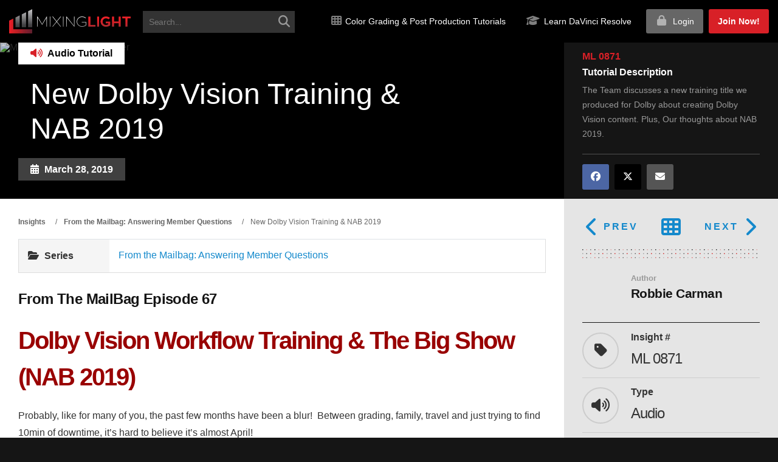

--- FILE ---
content_type: text/html; charset=UTF-8
request_url: https://mixinglight.com/color-grading-tutorials/new-dolby-vision-training-nab-2019/
body_size: 39687
content:
<!DOCTYPE html>
<html lang="en-US" class="no-js">

<head>

<!-- Critical inline CSS to prevent white flash - Claude Opus 4.1 - 22 August 2025 -->
<style>
  body {
    background-image: url("https://mixinglight.com/wp-content/themes/mixinglight/images/texture-pixels-dark.png") !important;
    background-color: #151515 !important; /* Dark fallback while image loads */
  }
</style>
  

   
  <!-- Preload critical local font files -->
<link rel="preload" href="https://mixinglight.com/wp-content/themes/mixinglight/fonts/fontawesome/webfonts/fa-solid-900.woff2" as="font" type="font/woff2" crossorigin="anonymous">
<link rel="preload" href="https://mixinglight.com/wp-content/themes/mixinglight/fonts/open-sans/OpenSans-Regular.woff2" as="font" type="font/woff2" crossorigin="anonymous">


  <meta charset="UTF-8">
<script type="text/javascript">
/* <![CDATA[ */
var gform;gform||(document.addEventListener("gform_main_scripts_loaded",function(){gform.scriptsLoaded=!0}),document.addEventListener("gform/theme/scripts_loaded",function(){gform.themeScriptsLoaded=!0}),window.addEventListener("DOMContentLoaded",function(){gform.domLoaded=!0}),gform={domLoaded:!1,scriptsLoaded:!1,themeScriptsLoaded:!1,isFormEditor:()=>"function"==typeof InitializeEditor,callIfLoaded:function(o){return!(!gform.domLoaded||!gform.scriptsLoaded||!gform.themeScriptsLoaded&&!gform.isFormEditor()||(gform.isFormEditor()&&console.warn("The use of gform.initializeOnLoaded() is deprecated in the form editor context and will be removed in Gravity Forms 3.1."),o(),0))},initializeOnLoaded:function(o){gform.callIfLoaded(o)||(document.addEventListener("gform_main_scripts_loaded",()=>{gform.scriptsLoaded=!0,gform.callIfLoaded(o)}),document.addEventListener("gform/theme/scripts_loaded",()=>{gform.themeScriptsLoaded=!0,gform.callIfLoaded(o)}),window.addEventListener("DOMContentLoaded",()=>{gform.domLoaded=!0,gform.callIfLoaded(o)}))},hooks:{action:{},filter:{}},addAction:function(o,r,e,t){gform.addHook("action",o,r,e,t)},addFilter:function(o,r,e,t){gform.addHook("filter",o,r,e,t)},doAction:function(o){gform.doHook("action",o,arguments)},applyFilters:function(o){return gform.doHook("filter",o,arguments)},removeAction:function(o,r){gform.removeHook("action",o,r)},removeFilter:function(o,r,e){gform.removeHook("filter",o,r,e)},addHook:function(o,r,e,t,n){null==gform.hooks[o][r]&&(gform.hooks[o][r]=[]);var d=gform.hooks[o][r];null==n&&(n=r+"_"+d.length),gform.hooks[o][r].push({tag:n,callable:e,priority:t=null==t?10:t})},doHook:function(r,o,e){var t;if(e=Array.prototype.slice.call(e,1),null!=gform.hooks[r][o]&&((o=gform.hooks[r][o]).sort(function(o,r){return o.priority-r.priority}),o.forEach(function(o){"function"!=typeof(t=o.callable)&&(t=window[t]),"action"==r?t.apply(null,e):e[0]=t.apply(null,e)})),"filter"==r)return e[0]},removeHook:function(o,r,t,n){var e;null!=gform.hooks[o][r]&&(e=(e=gform.hooks[o][r]).filter(function(o,r,e){return!!(null!=n&&n!=o.tag||null!=t&&t!=o.priority)}),gform.hooks[o][r]=e)}});
/* ]]> */
</script>

  <meta name="viewport" content="width=device-width, initial-scale=1">
  <link rel="profile" href="https://gmpg.org/xfn/11">

  
  <!-- HTML5 Shim and Respond.js IE8 support of HTML5 elements and media queries -->
  <!-- WARNING: Respond.js doesn't work if you view the page via file:// -->
  <!--[if lt IE 9]>
	    <script src="https://oss.maxcdn.com/libs/html5shiv/3.7.0/html5shiv.js"></script>
	    <script src="https://oss.maxcdn.com/libs/respond.js/1.3.0/respond.min.js"></script>
	<![endif]-->

  <!-- MAIN WP Head Hook -->
  <link rel="preload" as="image" href="https://mixinglight.com/wp-content/uploads/2019/11/Mailbag_Transistor_Banner.jpg" fetchpriority="high">
<link rel="preload" as="image" href="https://mixinglight.com/wp-content/themes/mixinglight/images/mixinglight-logo-gradient.png" fetchpriority="high">
<link rel="preload" as="font" href="https://mixinglight.com/wp-content/themes/mixinglight/fonts/montserrat/montserrat-v30-latin-regular.woff2" type="font/woff2" crossorigin>
<link rel="preload" as="font" href="https://mixinglight.com/wp-content/themes/mixinglight/fonts/montserrat/montserrat-v30-latin-700.woff2" type="font/woff2" crossorigin>
    <!-- Performance Resource Hints -->
    
    <link rel="dns-prefetch" href="//kit.fontawesome.com">
    
    <script>(function(html){html.className = html.className.replace(/\bno-js\b/,'js')})(document.documentElement);</script>
<script type="text/html" id="tmpl-bb-link-preview">
<% if ( link_scrapping ) { %>
	<% if ( link_loading ) { %>
		<span class="bb-url-scrapper-loading bb-ajax-loader"><i class="bb-icon-l bb-icon-spinner animate-spin"></i>Loading preview...</span>
	<% } %>
	<% if ( link_success || link_error ) { %>
		<a title="Cancel Preview" href="#" id="bb-close-link-suggestion">Remove Preview</a>
		<div class="bb-link-preview-container">

			<% if ( link_images && link_images.length && link_success && ! link_error && '' !== link_image_index ) { %>
				<div id="bb-url-scrapper-img-holder">
					<div class="bb-link-preview-image">
						<div class="bb-link-preview-image-cover">
							<img src="<%= link_images[link_image_index] %>"/>
						</div>
						<div class="bb-link-preview-icons">
							<%
							if ( link_images.length > 1 ) { %>
								<a data-bp-tooltip-pos="up" data-bp-tooltip="Change image" href="#" class="icon-exchange toolbar-button bp-tooltip" id="icon-exchange"><i class="bb-icon-l bb-icon-exchange"></i></a>
							<% } %>
							<% if ( link_images.length ) { %>
								<a data-bp-tooltip-pos="up" data-bp-tooltip="Remove image" href="#" class="icon-image-slash toolbar-button bp-tooltip" id="bb-link-preview-remove-image"><i class="bb-icon-l bb-icon-image-slash"></i></a>
							<% } %>
							<a data-bp-tooltip-pos="up" data-bp-tooltip="Confirm" class="toolbar-button bp-tooltip" href="#" id="bb-link-preview-select-image">
								<i class="bb-icon-check bb-icon-l"></i>
							</a>
						</div>
					</div>
					<% if ( link_images.length > 1 ) { %>
						<div class="bb-url-thumb-nav">
							<button type="button" id="bb-url-prevPicButton"><span class="bb-icon-l bb-icon-angle-left"></span></button>
							<button type="button" id="bb-url-nextPicButton"><span class="bb-icon-l bb-icon-angle-right"></span></button>
							<div id="bb-url-scrapper-img-count">
								Image <%= link_image_index + 1 %>&nbsp;of&nbsp;<%= link_images.length %>
							</div>
						</div>
					<% } %>
				</div>
			<% } %>

			<% if ( link_success && ! link_error && link_url ) { %>
				<div class="bb-link-preview-info">
					<% var a = document.createElement('a');
						a.href = link_url;
						var hostname = a.hostname;
						var domainName = hostname.replace('www.', '' );
					%>

					<% if ( 'undefined' !== typeof link_title && link_title.trim() && link_description ) { %>
						<p class="bb-link-preview-link-name"><%= domainName %></p>
					<% } %>

					<% if ( link_success && ! link_error ) { %>
						<p class="bb-link-preview-title"><%= link_title %></p>
					<% } %>

					<% if ( link_success && ! link_error ) { %>
						<div class="bb-link-preview-excerpt"><p><%= link_description %></p></div>
					<% } %>
				</div>
			<% } %>
			<% if ( link_error && ! link_success ) { %>
				<div id="bb-url-error" class="bb-url-error"><%= link_error_msg %></div>
			<% } %>
		</div>
	<% } %>
<% } %>
</script>
<script type="text/html" id="tmpl-profile-card-popup">
	<div id="profile-card" class="bb-profile-card bb-popup-card" data-bp-item-id="" data-bp-item-component="members">

		<div class="skeleton-card">
			<div class="skeleton-card-body">
				<div class="skeleton-card-avatar bb-loading-bg"></div>
				<div class="skeleton-card-entity">
					<div class="skeleton-card-type bb-loading-bg"></div>
					<div class="skeleton-card-heading bb-loading-bg"></div>
					<div class="skeleton-card-meta bb-loading-bg"></div>
				</div>
			</div>
						<div class="skeleton-card-footer skeleton-footer-plain">
				<div class="skeleton-card-button bb-loading-bg"></div>
				<div class="skeleton-card-button bb-loading-bg"></div>
				<div class="skeleton-card-button bb-loading-bg"></div>
			</div>
		</div>

		<div class="bb-card-content">
			<div class="bb-card-body">
				<div class="bb-card-avatar">
					<span class="card-profile-status"></span>
					<img src="" alt="">
				</div>
				<div class="bb-card-entity">
					<div class="bb-card-profile-type"></div>
					<h4 class="bb-card-heading"></h4>
					<div class="bb-card-meta">
						<span class="card-meta-item card-meta-joined">Joined <span></span></span>
						<span class="card-meta-item card-meta-last-active"></span>
													<span class="card-meta-item card-meta-followers"></span>
												</div>
				</div>
			</div>
			<div class="bb-card-footer">
								<div class="bb-card-action bb-card-action-outline">
					<a href="" class="card-button card-button-profile">View Profile</a>
				</div>
			</div>
		</div>

	</div>
</script>
<meta name='robots' content='index, follow, max-image-preview:large, max-snippet:-1, max-video-preview:-1' />
<link rel='preconnect' href='https://trackcmp.net' crossorigin>
<link rel="preload" href="https://mixinglight.com/wp-content/themes/mixinglight/fonts/fontawesome/webfonts/fa-solid-900.woff2" as="font" type="font/woff2" crossorigin><link rel="preload" href="https://mixinglight.com/wp-content/themes/mixinglight/fonts/fontawesome/webfonts/fa-brands-400.woff2" as="font" type="font/woff2" crossorigin>
	<!-- This site is optimized with the Yoast SEO Premium plugin v26.7 (Yoast SEO v26.7) - https://yoast.com/wordpress/plugins/seo/ -->
	<title>New Dolby Vision Training &amp; Looking Forward to NAB 2019</title><link rel="preload" href="https://mixinglight.com/wp-content/themes/mixinglight/images/mixinglight-logo-gradient.png" as="image" fetchpriority="high"><link rel="preload" href="https://mixinglight.com/wp-content/themes/mixinglight/images/mixinglight-logo-gradient.png" as="image" imagesrcset="https://mixinglight.com/wp-content/themes/mixinglight/images/mixinglight-logo-gradient.png.webp" fetchpriority="high"><link rel="preload" href="https://mixinglight.com/wp-content/uploads/2019/11/Mailbag_Transistor_Banner.jpg" as="image" imagesrcset="https://mixinglight.com/wp-content/uploads/2019/11/Mailbag_Transistor_Banner.jpg.webp 857w, https://mixinglight.com/wp-content/uploads/2019/11/Mailbag_Transistor_Banner-300x147.jpg.webp 300w" imagesizes="(max-width: 709px) 85vw, (max-width: 909px) 67vw, (max-width: 984px) 60vw, (max-width: 1362px) 62vw, 840px" fetchpriority="high"><link rel="preload" href="https://mixinglight.com/wp-content/uploads/2019/03/45273221_10157120789128570_7733879749423923200_o-1024x735.jpg" as="image" imagesrcset="https://mixinglight.com/wp-content/uploads/2019/03/45273221_10157120789128570_7733879749423923200_o-1024x735.jpg 1024w, https://mixinglight.com/wp-content/uploads/2019/03/45273221_10157120789128570_7733879749423923200_o-300x215.jpg 300w, https://mixinglight.com/wp-content/uploads/2019/03/45273221_10157120789128570_7733879749423923200_o-768x551.jpg 768w, https://mixinglight.com/wp-content/uploads/2019/03/45273221_10157120789128570_7733879749423923200_o-1200x861.jpg 1200w, https://mixinglight.com/wp-content/uploads/2019/03/45273221_10157120789128570_7733879749423923200_o.jpg 2048w" imagesizes="(max-width: 709px) 85vw, (max-width: 909px) 67vw, (max-width: 984px) 61vw, (max-width: 1362px) 45vw, 600px" fetchpriority="high">
	<meta name="description" content="The Team discusses a new training title we produced for Dolby about creating Dolby Vision content. Plus, Our thoughts about NAB 2019." />
	<link rel="canonical" href="https://mixinglight.com/color-grading-tutorials/new-dolby-vision-training-nab-2019/" />
	<meta property="og:locale" content="en_US" />
	<meta property="og:type" content="article" />
	<meta property="og:title" content="New Dolby Vision Training &amp; NAB 2019" />
	<meta property="og:description" content="The Team discusses a new training title we produced for Dolby about creating Dolby Vision content. Plus, Our thoughts about NAB 2019." />
	<meta property="og:url" content="https://mixinglight.com/color-grading-tutorials/new-dolby-vision-training-nab-2019/" />
	<meta property="og:site_name" content="Mixing Light" />
	<meta property="article:publisher" content="https://www.facebook.com/MixingLight" />
	<meta property="article:modified_time" content="2019-11-26T01:25:03+00:00" />
	<meta property="og:image" content="https://mixinglight.com/wp-content/uploads/2019/11/Mailbag_Transistor_Banner.jpg" />
	<meta property="og:image:width" content="857" />
	<meta property="og:image:height" content="420" />
	<meta property="og:image:type" content="image/jpeg" />
	<meta name="twitter:card" content="summary_large_image" />
	<meta name="twitter:site" content="@MixingLight" />
	<meta name="twitter:label1" content="Est. reading time" />
	<meta name="twitter:data1" content="4 minutes" />
	<script type="application/ld+json" class="yoast-schema-graph">{"@context":"https://schema.org","@graph":[{"@type":"TechArticle","@id":"https://mixinglight.com/color-grading-tutorials/new-dolby-vision-training-nab-2019/#article","isPartOf":{"@id":"https://mixinglight.com/color-grading-tutorials/new-dolby-vision-training-nab-2019/"},"author":{"name":"Robbie Carman","@id":"https://mixinglight.com/#/schema/person/8f9edba64885e4e9ea97fd18179d5cf2"},"headline":"New Dolby Vision Training &#038; NAB 2019","datePublished":"2019-03-28T13:21:55+00:00","dateModified":"2019-11-26T01:25:03+00:00","mainEntityOfPage":{"@id":"https://mixinglight.com/color-grading-tutorials/new-dolby-vision-training-nab-2019/"},"wordCount":824,"commentCount":1,"publisher":{"@id":"https://mixinglight.com/#organization"},"image":{"@id":"https://mixinglight.com/color-grading-tutorials/new-dolby-vision-training-nab-2019/#primaryimage"},"thumbnailUrl":"https://mixinglight.com/wp-content/uploads/2019/11/Mailbag_Transistor_Banner.jpg","inLanguage":"en-US","potentialAction":[{"@type":"CommentAction","name":"Comment","target":["https://mixinglight.com/color-grading-tutorials/new-dolby-vision-training-nab-2019/#respond"]}]},{"@type":["WebPage","CollectionPage"],"@id":"https://mixinglight.com/color-grading-tutorials/new-dolby-vision-training-nab-2019/","url":"https://mixinglight.com/color-grading-tutorials/new-dolby-vision-training-nab-2019/","name":"New Dolby Vision Training & Looking Forward to NAB 2019","isPartOf":{"@id":"https://mixinglight.com/#website"},"primaryImageOfPage":{"@id":"https://mixinglight.com/color-grading-tutorials/new-dolby-vision-training-nab-2019/#primaryimage"},"image":{"@id":"https://mixinglight.com/color-grading-tutorials/new-dolby-vision-training-nab-2019/#primaryimage"},"thumbnailUrl":"https://mixinglight.com/wp-content/uploads/2019/11/Mailbag_Transistor_Banner.jpg","datePublished":"2019-03-28T13:21:55+00:00","dateModified":"2019-11-26T01:25:03+00:00","description":"The Team discusses a new training title we produced for Dolby about creating Dolby Vision content. Plus, Our thoughts about NAB 2019.","breadcrumb":{"@id":"https://mixinglight.com/color-grading-tutorials/new-dolby-vision-training-nab-2019/#breadcrumb"},"inLanguage":"en-US"},{"@type":"ImageObject","inLanguage":"en-US","@id":"https://mixinglight.com/color-grading-tutorials/new-dolby-vision-training-nab-2019/#primaryimage","url":"https://mixinglight.com/wp-content/uploads/2019/11/Mailbag_Transistor_Banner.jpg","contentUrl":"https://mixinglight.com/wp-content/uploads/2019/11/Mailbag_Transistor_Banner.jpg","width":857,"height":420,"caption":"Mailbag_Transistor_Banner"},{"@type":"BreadcrumbList","@id":"https://mixinglight.com/color-grading-tutorials/new-dolby-vision-training-nab-2019/#breadcrumb","itemListElement":[{"@type":"ListItem","position":1,"name":"Home","item":"https://mixinglight.com/"},{"@type":"ListItem","position":2,"name":"Tutorials","item":"https://mixinglight.com/color-grading-tutorials/"},{"@type":"ListItem","position":3,"name":"New Dolby Vision Training &#038; NAB 2019"}]},{"@type":"WebSite","@id":"https://mixinglight.com/#website","url":"https://mixinglight.com/","name":"Mixing Light","description":"Level Up Your Digital Color Grading &amp; Post Production Skills","publisher":{"@id":"https://mixinglight.com/#organization"},"potentialAction":[{"@type":"SearchAction","target":{"@type":"EntryPoint","urlTemplate":"https://mixinglight.com/?s={search_term_string}"},"query-input":{"@type":"PropertyValueSpecification","valueRequired":true,"valueName":"search_term_string"}}],"inLanguage":"en-US"},{"@type":"Organization","@id":"https://mixinglight.com/#organization","name":"Mixing Light, LLC.","url":"https://mixinglight.com/","logo":{"@type":"ImageObject","inLanguage":"en-US","@id":"https://mixinglight.com/#/schema/logo/image/","url":"https://mixinglight.com/wp-content/uploads/2017/04/Tshirt-mixing-light-versi-b-gradient.png","contentUrl":"https://mixinglight.com/wp-content/uploads/2017/04/Tshirt-mixing-light-versi-b-gradient.png","width":1270,"height":838,"caption":"Mixing Light, LLC."},"image":{"@id":"https://mixinglight.com/#/schema/logo/image/"},"sameAs":["https://www.facebook.com/MixingLight","https://x.com/MixingLight","https://www.instagram.com/mixing_light/","https://www.youtube.com/@mixinglight","https://www.linkedin.com/company/mixing-light/"],"foundingDate":"2013-11-29","numberOfEmployees":{"@type":"QuantitativeValue","minValue":"1","maxValue":"10"}},{"@type":"Person","@id":"https://mixinglight.com/#/schema/person/8f9edba64885e4e9ea97fd18179d5cf2","name":"Robbie Carman","image":{"@type":"ImageObject","inLanguage":"en-US","@id":"https://mixinglight.com/#/schema/person/image/","url":"https://mixinglight.com/wp-content/uploads/avatars/2/65fb8338bcb44-bpthumb.png.webp","contentUrl":"https://mixinglight.com/wp-content/uploads/avatars/2/65fb8338bcb44-bpthumb.png.webp","caption":"Robbie Carman"},"description":"Robbie is a co-founder and former managing partner of Mixing Light. He's the owner of the boutique color grading facility 'DC Color', serial entrepreneur, aspiring polymath, tech devote, and he never met a new GPU he didn't like.","sameAs":["http://www.dccolor.com","www.linkedin.com/in/robbiecarman","https://x.com/robbiecarman"],"url":"https://mixinglight.com/author/robbie-carman/"}]}</script>
	<!-- / Yoast SEO Premium plugin. -->


<link rel='dns-prefetch' href='//unpkg.com' />
<link rel='dns-prefetch' href='//maxcdn.bootstrapcdn.com' />
<link rel="alternate" type="application/rss+xml" title="Mixing Light &raquo; Feed" href="https://mixinglight.com/feed/" />
    <style id="ml-critical-css">
    /* Critical above-fold styles - Claude Sonnet 4.5 - 21 October 2025 */
    html { overflow-x: hidden; -webkit-font-smoothing: antialiased; }
    body { 
        margin: 0; 
        padding: 0; 
        font-family: Roboto, -apple-system, BlinkMacSystemFont, "Segoe UI", sans-serif; 
        background: #fff;
        color: #333;
        line-height: 1.6;
    }
    * { box-sizing: border-box; }
    
    /* Header basics */
    .site-header {
        background: #000;
        position: relative;
        z-index: 1000;
    }
    .navbar {
        display: flex;
        align-items: center;
        padding: 1rem;
    }
    
    /* Hero basics */
    .hero, .page-banner {
        position: relative;
        min-height: 400px;
        background-color: #151515;
        background-position: center center;
        background-repeat: no-repeat;
        background-size: cover;
        display: flex;
        align-items: center;
        justify-content: center;
    }
    
    /* Hero text visibility */
    .hero h1, .banner-content h1 { 
        color: #fff; 
        font-size: 3em; 
        margin: 0 0 30px;
        font-weight: 700;
        line-height: 1.2;
    }
    .hero p, .banner-content p { 
        color: #fff; 
        font-size: 1.2em;
        margin: 0 0 20px;
    }
    
    /* Container basics */
    .container { 
        max-width: 1200px; 
        margin: 0 auto; 
        padding: 0 15px; 
    }
    
    /* Images */
    img { 
        max-width: 100%; 
        height: auto; 
        display: block;
    }
    
    /* Mobile optimizations */
    @media (max-width: 768px) {
        .hero, .page-banner { min-height: 300px; }
        .hero h1, .banner-content h1 { font-size: 2em; }
        .hero p, .banner-content p { font-size: 1em; }
    }
    </style>
    <style id='wp-img-auto-sizes-contain-inline-css' type='text/css'>
img:is([sizes=auto i],[sizes^="auto," i]){contain-intrinsic-size:3000px 1500px}
/*# sourceURL=wp-img-auto-sizes-contain-inline-css */
</style>
<link rel='stylesheet' id='bp-nouveau-icons-map-css' href='https://mixinglight.com/wp-content/plugins/buddyboss-platform/bp-templates/bp-nouveau/icons/css/icons-map.min.css?ver=2.17.0' type='text/css' media='all' />
<link rel='stylesheet' id='bp-nouveau-bb-icons-css' href='https://mixinglight.com/wp-content/plugins/buddyboss-platform/bp-templates/bp-nouveau/icons/css/bb-icons.min.css?ver=1.0.8' type='text/css' media='all' />
<link rel='stylesheet' id='dashicons-css' href='https://mixinglight.com/wp-includes/css/dashicons.min.css?ver=6.9' type='text/css' media='all' />
<link rel='stylesheet' id='bp-nouveau-css' href='https://mixinglight.com/wp-content/plugins/buddyboss-platform/bp-templates/bp-nouveau/css/buddypress.min.css?ver=2.17.0' type='text/css' media='all' />
<style id='bp-nouveau-inline-css' type='text/css'>
.list-wrap .bs-group-cover a:before{ background:unset; }#buddypress #header-cover-image.has-default, #buddypress #header-cover-image.has-default .guillotine-window img, .bs-group-cover a img{ background-color: #e2e9ef; }
/*# sourceURL=bp-nouveau-inline-css */
</style>
<link rel='stylesheet' id='wp-block-library-css' href='https://mixinglight.com/wp-includes/css/dist/block-library/style.min.css?ver=6.9' type='text/css' media='all' />
<style id='global-styles-inline-css' type='text/css'>
:root{--wp--preset--aspect-ratio--square: 1;--wp--preset--aspect-ratio--4-3: 4/3;--wp--preset--aspect-ratio--3-4: 3/4;--wp--preset--aspect-ratio--3-2: 3/2;--wp--preset--aspect-ratio--2-3: 2/3;--wp--preset--aspect-ratio--16-9: 16/9;--wp--preset--aspect-ratio--9-16: 9/16;--wp--preset--color--black: #000000;--wp--preset--color--cyan-bluish-gray: #abb8c3;--wp--preset--color--white: #ffffff;--wp--preset--color--pale-pink: #f78da7;--wp--preset--color--vivid-red: #cf2e2e;--wp--preset--color--luminous-vivid-orange: #ff6900;--wp--preset--color--luminous-vivid-amber: #fcb900;--wp--preset--color--light-green-cyan: #7bdcb5;--wp--preset--color--vivid-green-cyan: #00d084;--wp--preset--color--pale-cyan-blue: #8ed1fc;--wp--preset--color--vivid-cyan-blue: #0693e3;--wp--preset--color--vivid-purple: #9b51e0;--wp--preset--gradient--vivid-cyan-blue-to-vivid-purple: linear-gradient(135deg,rgb(6,147,227) 0%,rgb(155,81,224) 100%);--wp--preset--gradient--light-green-cyan-to-vivid-green-cyan: linear-gradient(135deg,rgb(122,220,180) 0%,rgb(0,208,130) 100%);--wp--preset--gradient--luminous-vivid-amber-to-luminous-vivid-orange: linear-gradient(135deg,rgb(252,185,0) 0%,rgb(255,105,0) 100%);--wp--preset--gradient--luminous-vivid-orange-to-vivid-red: linear-gradient(135deg,rgb(255,105,0) 0%,rgb(207,46,46) 100%);--wp--preset--gradient--very-light-gray-to-cyan-bluish-gray: linear-gradient(135deg,rgb(238,238,238) 0%,rgb(169,184,195) 100%);--wp--preset--gradient--cool-to-warm-spectrum: linear-gradient(135deg,rgb(74,234,220) 0%,rgb(151,120,209) 20%,rgb(207,42,186) 40%,rgb(238,44,130) 60%,rgb(251,105,98) 80%,rgb(254,248,76) 100%);--wp--preset--gradient--blush-light-purple: linear-gradient(135deg,rgb(255,206,236) 0%,rgb(152,150,240) 100%);--wp--preset--gradient--blush-bordeaux: linear-gradient(135deg,rgb(254,205,165) 0%,rgb(254,45,45) 50%,rgb(107,0,62) 100%);--wp--preset--gradient--luminous-dusk: linear-gradient(135deg,rgb(255,203,112) 0%,rgb(199,81,192) 50%,rgb(65,88,208) 100%);--wp--preset--gradient--pale-ocean: linear-gradient(135deg,rgb(255,245,203) 0%,rgb(182,227,212) 50%,rgb(51,167,181) 100%);--wp--preset--gradient--electric-grass: linear-gradient(135deg,rgb(202,248,128) 0%,rgb(113,206,126) 100%);--wp--preset--gradient--midnight: linear-gradient(135deg,rgb(2,3,129) 0%,rgb(40,116,252) 100%);--wp--preset--font-size--small: 13px;--wp--preset--font-size--medium: 20px;--wp--preset--font-size--large: 36px;--wp--preset--font-size--x-large: 42px;--wp--preset--spacing--20: 0.44rem;--wp--preset--spacing--30: 0.67rem;--wp--preset--spacing--40: 1rem;--wp--preset--spacing--50: 1.5rem;--wp--preset--spacing--60: 2.25rem;--wp--preset--spacing--70: 3.38rem;--wp--preset--spacing--80: 5.06rem;--wp--preset--shadow--natural: 6px 6px 9px rgba(0, 0, 0, 0.2);--wp--preset--shadow--deep: 12px 12px 50px rgba(0, 0, 0, 0.4);--wp--preset--shadow--sharp: 6px 6px 0px rgba(0, 0, 0, 0.2);--wp--preset--shadow--outlined: 6px 6px 0px -3px rgb(255, 255, 255), 6px 6px rgb(0, 0, 0);--wp--preset--shadow--crisp: 6px 6px 0px rgb(0, 0, 0);}:where(.is-layout-flex){gap: 0.5em;}:where(.is-layout-grid){gap: 0.5em;}body .is-layout-flex{display: flex;}.is-layout-flex{flex-wrap: wrap;align-items: center;}.is-layout-flex > :is(*, div){margin: 0;}body .is-layout-grid{display: grid;}.is-layout-grid > :is(*, div){margin: 0;}:where(.wp-block-columns.is-layout-flex){gap: 2em;}:where(.wp-block-columns.is-layout-grid){gap: 2em;}:where(.wp-block-post-template.is-layout-flex){gap: 1.25em;}:where(.wp-block-post-template.is-layout-grid){gap: 1.25em;}.has-black-color{color: var(--wp--preset--color--black) !important;}.has-cyan-bluish-gray-color{color: var(--wp--preset--color--cyan-bluish-gray) !important;}.has-white-color{color: var(--wp--preset--color--white) !important;}.has-pale-pink-color{color: var(--wp--preset--color--pale-pink) !important;}.has-vivid-red-color{color: var(--wp--preset--color--vivid-red) !important;}.has-luminous-vivid-orange-color{color: var(--wp--preset--color--luminous-vivid-orange) !important;}.has-luminous-vivid-amber-color{color: var(--wp--preset--color--luminous-vivid-amber) !important;}.has-light-green-cyan-color{color: var(--wp--preset--color--light-green-cyan) !important;}.has-vivid-green-cyan-color{color: var(--wp--preset--color--vivid-green-cyan) !important;}.has-pale-cyan-blue-color{color: var(--wp--preset--color--pale-cyan-blue) !important;}.has-vivid-cyan-blue-color{color: var(--wp--preset--color--vivid-cyan-blue) !important;}.has-vivid-purple-color{color: var(--wp--preset--color--vivid-purple) !important;}.has-black-background-color{background-color: var(--wp--preset--color--black) !important;}.has-cyan-bluish-gray-background-color{background-color: var(--wp--preset--color--cyan-bluish-gray) !important;}.has-white-background-color{background-color: var(--wp--preset--color--white) !important;}.has-pale-pink-background-color{background-color: var(--wp--preset--color--pale-pink) !important;}.has-vivid-red-background-color{background-color: var(--wp--preset--color--vivid-red) !important;}.has-luminous-vivid-orange-background-color{background-color: var(--wp--preset--color--luminous-vivid-orange) !important;}.has-luminous-vivid-amber-background-color{background-color: var(--wp--preset--color--luminous-vivid-amber) !important;}.has-light-green-cyan-background-color{background-color: var(--wp--preset--color--light-green-cyan) !important;}.has-vivid-green-cyan-background-color{background-color: var(--wp--preset--color--vivid-green-cyan) !important;}.has-pale-cyan-blue-background-color{background-color: var(--wp--preset--color--pale-cyan-blue) !important;}.has-vivid-cyan-blue-background-color{background-color: var(--wp--preset--color--vivid-cyan-blue) !important;}.has-vivid-purple-background-color{background-color: var(--wp--preset--color--vivid-purple) !important;}.has-black-border-color{border-color: var(--wp--preset--color--black) !important;}.has-cyan-bluish-gray-border-color{border-color: var(--wp--preset--color--cyan-bluish-gray) !important;}.has-white-border-color{border-color: var(--wp--preset--color--white) !important;}.has-pale-pink-border-color{border-color: var(--wp--preset--color--pale-pink) !important;}.has-vivid-red-border-color{border-color: var(--wp--preset--color--vivid-red) !important;}.has-luminous-vivid-orange-border-color{border-color: var(--wp--preset--color--luminous-vivid-orange) !important;}.has-luminous-vivid-amber-border-color{border-color: var(--wp--preset--color--luminous-vivid-amber) !important;}.has-light-green-cyan-border-color{border-color: var(--wp--preset--color--light-green-cyan) !important;}.has-vivid-green-cyan-border-color{border-color: var(--wp--preset--color--vivid-green-cyan) !important;}.has-pale-cyan-blue-border-color{border-color: var(--wp--preset--color--pale-cyan-blue) !important;}.has-vivid-cyan-blue-border-color{border-color: var(--wp--preset--color--vivid-cyan-blue) !important;}.has-vivid-purple-border-color{border-color: var(--wp--preset--color--vivid-purple) !important;}.has-vivid-cyan-blue-to-vivid-purple-gradient-background{background: var(--wp--preset--gradient--vivid-cyan-blue-to-vivid-purple) !important;}.has-light-green-cyan-to-vivid-green-cyan-gradient-background{background: var(--wp--preset--gradient--light-green-cyan-to-vivid-green-cyan) !important;}.has-luminous-vivid-amber-to-luminous-vivid-orange-gradient-background{background: var(--wp--preset--gradient--luminous-vivid-amber-to-luminous-vivid-orange) !important;}.has-luminous-vivid-orange-to-vivid-red-gradient-background{background: var(--wp--preset--gradient--luminous-vivid-orange-to-vivid-red) !important;}.has-very-light-gray-to-cyan-bluish-gray-gradient-background{background: var(--wp--preset--gradient--very-light-gray-to-cyan-bluish-gray) !important;}.has-cool-to-warm-spectrum-gradient-background{background: var(--wp--preset--gradient--cool-to-warm-spectrum) !important;}.has-blush-light-purple-gradient-background{background: var(--wp--preset--gradient--blush-light-purple) !important;}.has-blush-bordeaux-gradient-background{background: var(--wp--preset--gradient--blush-bordeaux) !important;}.has-luminous-dusk-gradient-background{background: var(--wp--preset--gradient--luminous-dusk) !important;}.has-pale-ocean-gradient-background{background: var(--wp--preset--gradient--pale-ocean) !important;}.has-electric-grass-gradient-background{background: var(--wp--preset--gradient--electric-grass) !important;}.has-midnight-gradient-background{background: var(--wp--preset--gradient--midnight) !important;}.has-small-font-size{font-size: var(--wp--preset--font-size--small) !important;}.has-medium-font-size{font-size: var(--wp--preset--font-size--medium) !important;}.has-large-font-size{font-size: var(--wp--preset--font-size--large) !important;}.has-x-large-font-size{font-size: var(--wp--preset--font-size--x-large) !important;}
/*# sourceURL=global-styles-inline-css */
</style>

<style id='classic-theme-styles-inline-css' type='text/css'>
/*! This file is auto-generated */
.wp-block-button__link{color:#fff;background-color:#32373c;border-radius:9999px;box-shadow:none;text-decoration:none;padding:calc(.667em + 2px) calc(1.333em + 2px);font-size:1.125em}.wp-block-file__button{background:#32373c;color:#fff;text-decoration:none}
/*# sourceURL=/wp-includes/css/classic-themes.min.css */
</style>
<link rel='stylesheet' id='bb-pro-enqueue-scripts-css' href='https://mixinglight.com/wp-content/plugins/buddyboss-platform-pro/assets/css/index.min.css?ver=2.11.0' type='text/css' media='all' />
<link rel='stylesheet' id='bb-access-control-css' href='https://mixinglight.com/wp-content/plugins/buddyboss-platform-pro/includes/access-control/assets/css/bb-access-control.min.css?ver=2.11.0' type='text/css' media='all' />
<link rel='stylesheet' id='bb-polls-style-css' href='https://mixinglight.com/wp-content/plugins/buddyboss-platform-pro/includes/polls/assets/css/bb-polls.min.css?ver=2.11.0' type='text/css' media='all' />
<link rel='stylesheet' id='bb-schedule-posts-css' href='https://mixinglight.com/wp-content/plugins/buddyboss-platform-pro/includes/schedule-posts/assets/css/bb-schedule-posts.min.css?ver=2.11.0' type='text/css' media='all' />
<link rel='stylesheet' id='bb-activity-post-feature-image-css' href='https://mixinglight.com/wp-content/plugins/buddyboss-platform-pro/includes/platform-settings/activity/post-feature-image/assets/css/bb-activity-post-feature-image.min.css?ver=2.11.0' type='text/css' media='all' />
<link rel='stylesheet' id='bb-cropper-css-css' href='https://mixinglight.com/wp-content/plugins/buddyboss-platform/bp-core/css/vendor/cropper.min.css?ver=2.17.0' type='text/css' media='all' />
<link rel='stylesheet' id='bb-meprlms-frontend-css' href='https://mixinglight.com/wp-content/plugins/buddyboss-platform-pro/includes/integrations/meprlms/assets/css/meprlms-frontend.min.css?ver=2.17.0' type='text/css' media='all' />
<link rel='stylesheet' id='bb-tutorlms-admin-css' href='https://mixinglight.com/wp-content/plugins/buddyboss-platform-pro/includes/integrations/tutorlms/assets/css/bb-tutorlms-admin.min.css?ver=2.17.0' type='text/css' media='all' />
<link rel='stylesheet' id='bp-mentions-css-css' href='https://mixinglight.com/wp-content/plugins/buddyboss-platform/bp-core/css/mentions.min.css?ver=2.17.0' type='text/css' media='all' />
<link rel='stylesheet' id='membermouse-main-css' href='https://mixinglight.com/wp-content/plugins/membermouse/resources/css/common/mm-main.css?ver=3.0.28' type='text/css' media='all' />
<link rel='stylesheet' id='membermouse-buttons-css' href='https://mixinglight.com/wp-content/plugins/membermouse/resources/css/common/mm-buttons.css?ver=3.0.28' type='text/css' media='all' />
<link rel='stylesheet' id='membermouse-font-awesome-css' href='//maxcdn.bootstrapcdn.com/font-awesome/4.7.0/css/font-awesome.min.css?ver=6.9' type='text/css' media='all' />
<link rel="stylesheet" id="mixinglight-trainging-style-css" href="https://mixinglight.com/wp-content/cache/perfmatters/mixinglight.com/minify/7cb41e83bcad.mlt-style.min.css?ver=6.9" type="text/css" media="all">
<link rel="stylesheet" id="main-css-css" href="https://mixinglight.com/wp-content/cache/perfmatters/mixinglight.com/minify/65cc4d5701b5.main.min.css?ver=1730241939" type="text/css" media="all">
<link rel="stylesheet" id="local-fonts-css" href="https://mixinglight.com/wp-content/cache/perfmatters/mixinglight.com/minify/5b534f7c6d8e.local-fonts.min.css?ver=1.0" type="text/css" media="all">
<link rel='stylesheet' id='fontawesome-truly-optimized-css' href='https://mixinglight.com/wp-content/themes/mixinglight/fonts/fontawesome/css/fa-truly-optimized.min.css?ver=6.4' type='text/css' media='all' />
<link rel='stylesheet' id='genericons-css' href='https://mixinglight.com/wp-content/themes/mixinglight/genericons/genericons.css?ver=3.4.1' type='text/css' media='all' />
<link rel='stylesheet' id='bootstrap-css-css' href='https://mixinglight.com/wp-content/themes/mixinglight/css/bootstrap.min.css?ver=4.5.3' type='text/css' media='all' />
<link rel='stylesheet' id='featherlight-css-css' href='https://mixinglight.com/wp-content/themes/mixinglight/css/featherlight.min.css?ver=1.7.14' type='text/css' media='all' />
<link rel='stylesheet' id='fullcalendar-css-css' href='https://mixinglight.com/wp-content/themes/mixinglight/css/fullcalendar.min.css?ver=5.11.3' type='text/css' media='all' />
<link rel='stylesheet' id='introjs-css-css' href='https://mixinglight.com/wp-content/themes/mixinglight/css/introjs.min.css?ver=4.3.0' type='text/css' media='all' />
<link rel='stylesheet' id='mixinglight-style-css' href='https://mixinglight.com/wp-content/themes/mixinglight/style.css?ver=6.9' type='text/css' media='all' />
<link rel="stylesheet" id="wp-pagenavi-css" href="https://mixinglight.com/wp-content/cache/perfmatters/mixinglight.com/minify/73d29ecb3ae4.pagenavi-css.min.css?ver=2.70" type="text/css" media="all">
<link rel="stylesheet" id="algolia-autocomplete-css" href="https://mixinglight.com/wp-content/cache/perfmatters/mixinglight.com/minify/ab7b90fcc49d.algolia-autocomplete.min.css?ver=2.11.1" type="text/css" media="all">
<link rel='stylesheet' id='bp-zoom-css' href='https://mixinglight.com/wp-content/plugins/buddyboss-platform-pro/includes/integrations/zoom/assets/css/bp-zoom.min.css?ver=2.11.0' type='text/css' media='all' />
<style id='kadence-blocks-global-variables-inline-css' type='text/css'>
:root {--global-kb-font-size-sm:clamp(0.8rem, 0.73rem + 0.217vw, 0.9rem);--global-kb-font-size-md:clamp(1.1rem, 0.995rem + 0.326vw, 1.25rem);--global-kb-font-size-lg:clamp(1.75rem, 1.576rem + 0.543vw, 2rem);--global-kb-font-size-xl:clamp(2.25rem, 1.728rem + 1.63vw, 3rem);--global-kb-font-size-xxl:clamp(2.5rem, 1.456rem + 3.26vw, 4rem);--global-kb-font-size-xxxl:clamp(2.75rem, 0.489rem + 7.065vw, 6rem);}:root {--global-palette1: #3182CE;--global-palette2: #2B6CB0;--global-palette3: #1A202C;--global-palette4: #2D3748;--global-palette5: #4A5568;--global-palette6: #718096;--global-palette7: #EDF2F7;--global-palette8: #F7FAFC;--global-palette9: #ffffff;}
/*# sourceURL=kadence-blocks-global-variables-inline-css */
</style>
<script type="text/javascript">
            window._bbssoDOMReady = function (callback) {
                if ( document.readyState === "complete" || document.readyState === "interactive" ) {
                    callback();
                } else {
                    document.addEventListener( "DOMContentLoaded", callback );
                }
            };
            </script><script type="text/javascript" src="https://mixinglight.com/wp-includes/js/jquery/jquery.min.js?ver=3.7.1" id="jquery-core-js"></script>
<script type="text/javascript" id="membermouse-global-js-extra">
/* <![CDATA[ */
var MemberMouseGlobal = {"jsIsAdmin":"","adminUrl":"https://mixinglight.com/wp-admin/","globalurl":"https://mixinglight.com/wp-content/plugins/membermouse","ajaxurl":"https://mixinglight.com/wp-admin/admin-ajax.php","checkoutProcessingPaidMessage":"Please wait while we process your order...","checkoutProcessingFreeMessage":"Please wait while we create your account...","checkoutProcessingMessageCSS":"mm-checkout-processing-message","currencyInfo":{"currency":"USD","postfixIso":"1","name":"United States Dollar","int_curr_symbol":"&#85;&#83;&#68;&#32;","currency_symbol":"$","mon_decimal_point":".","mon_thousands_sep":",","mon_grouping":"3;3","positive_sign":"","negative_sign":"","int_frac_digits":"2","frac_digits":"2","p_cs_precedes":"1","p_sep_by_space":"0","n_cs_precedes":"1","n_sep_by_space":"0","p_sign_posn":"1","n_sign_posn":"1"}};
//# sourceURL=membermouse-global-js-extra
/* ]]> */
</script>
<script type="text/javascript" src="https://mixinglight.com/wp-content/plugins/membermouse/resources/js/global.js?ver=3.0.28" id="membermouse-global-js"></script>
<script type="text/javascript" src="https://mixinglight.com/wp-includes/js/dist/hooks.min.js?ver=dd5603f07f9220ed27f1" id="wp-hooks-js"></script>
<script type="text/javascript" src="https://mixinglight.com/wp-includes/js/dist/i18n.min.js?ver=c26c3dc7bed366793375" id="wp-i18n-js"></script>
<script type="text/javascript" id="wp-i18n-js-after">
/* <![CDATA[ */
wp.i18n.setLocaleData( { 'text direction\u0004ltr': [ 'ltr' ] } );
//# sourceURL=wp-i18n-js-after
/* ]]> */
</script>
<script type="text/javascript" src="https://mixinglight.com/wp-content/plugins/membermouse/resources/js/common/mm-common-core.js?ver=3.0.28" id="mm-common-core.js-js"></script>
<script type="pmdelayedscript" id="recordmic_lib-js-extra" data-perfmatters-type="text/javascript" data-cfasync="false" data-no-optimize="1" data-no-defer="1" data-no-minify="1">
/* <![CDATA[ */
var recordMicScript = {"s3mvJSDirURL":"https://mixinglight.com/wp-content/plugins/S3MediaVaultPro/includes/javascript/","s3mvRootURL":"https://mixinglight.com/wp-content/plugins/S3MediaVaultPro","vrRecordingsDir":"/www/mixinglight_263/public/recordings"};
//# sourceURL=recordmic_lib-js-extra
/* ]]> */
</script>
<script type="text/javascript" id="bb-twemoji-js-extra">
/* <![CDATA[ */
var bbemojiSettings = {"baseUrl":"https://s.w.org/images/core/emoji/14.0.0/72x72/","ext":".png","svgUrl":"https://s.w.org/images/core/emoji/14.0.0/svg/","svgExt":".svg"};
//# sourceURL=bb-twemoji-js-extra
/* ]]> */
</script>
<script type="text/javascript" src="https://mixinglight.com/wp-includes/js/twemoji.min.js?ver=2.17.0" id="bb-twemoji-js" defer></script>
<script type="text/javascript" src="https://mixinglight.com/wp-content/plugins/buddyboss-platform/bp-core/js/bb-emoji-loader.min.js?ver=2.17.0" id="bb-emoji-loader-js"></script>
<script type="text/javascript" id="bb-reaction-js-extra">
/* <![CDATA[ */
var bbReactionVars = {"ajax_url":"https://mixinglight.com/wp-admin/admin-ajax.php"};
//# sourceURL=bb-reaction-js-extra
/* ]]> */
</script>
<script type="text/javascript" src="https://mixinglight.com/wp-content/plugins/buddyboss-platform-pro/includes/reactions/assets/js/bb-reaction.min.js?ver=2.11.0" id="bb-reaction-js"></script>
<script type="text/javascript" src="https://mixinglight.com/wp-content/plugins/buddyboss-platform/bp-core/js/widget-members.min.js?ver=2.17.0" id="bp-widget-members-js"></script>
<script type="text/javascript" src="https://mixinglight.com/wp-content/plugins/buddyboss-platform/bp-core/js/jquery-query.min.js?ver=2.17.0" id="bp-jquery-query-js"></script>
<script type="text/javascript" src="https://mixinglight.com/wp-content/plugins/buddyboss-platform/bp-core/js/vendor/jquery-cookie.min.js?ver=2.17.0" id="bp-jquery-cookie-js"></script>
<script type="text/javascript" src="https://mixinglight.com/wp-content/plugins/buddyboss-platform/bp-core/js/vendor/jquery-scroll-to.min.js?ver=2.17.0" id="bp-jquery-scroll-to-js"></script>
<script type="text/javascript" id="bp-media-dropzone-js-extra">
/* <![CDATA[ */
var bp_media_dropzone = {"dictDefaultMessage":"Drop files here to upload","dictFallbackMessage":"Your browser does not support drag'n'drop file uploads.","dictFallbackText":"Please use the fallback form below to upload your files like in the olden days.","dictFileTooBig":"Sorry, file size is too big ({{filesize}} MB). Max file size limit: {{maxFilesize}} MB.","dictInvalidFileType":"You can't upload files of this type.","dictResponseError":"Server responded with {{statusCode}} code.","dictCancelUpload":"Cancel upload","dictUploadCanceled":"Upload canceled.","dictCancelUploadConfirmation":"Are you sure you want to cancel this upload?","dictRemoveFile":"Remove file","dictMaxFilesExceeded":"You cannot upload more than 10 files at a time."};
//# sourceURL=bp-media-dropzone-js-extra
/* ]]> */
</script>
<script type="text/javascript" src="https://mixinglight.com/wp-content/plugins/buddyboss-platform/bp-core/js/vendor/dropzone.min.js?ver=2.17.0" id="bp-media-dropzone-js"></script>
<script type="text/javascript" src="https://mixinglight.com/wp-content/plugins/buddyboss-platform-pro/includes/integrations/meprlms/assets/js/bb-meprlms-frontend.min.js?ver=2.17.0" id="bb-meprlms-frontend-js"></script>
<script type="text/javascript" id="bb-tutorlms-admin-js-extra">
/* <![CDATA[ */
var bbTutorLMSVars = {"ajax_url":"https://mixinglight.com/wp-admin/admin-ajax.php","select_course_placeholder":"Start typing a course name to associate with this group."};
//# sourceURL=bb-tutorlms-admin-js-extra
/* ]]> */
</script>
<script type="text/javascript" src="https://mixinglight.com/wp-content/plugins/buddyboss-platform-pro/includes/integrations/tutorlms/assets/js/bb-tutorlms-admin.min.js?ver=2.17.0" id="bb-tutorlms-admin-js"></script>
<script type="text/javascript" src="https://mixinglight.com/wp-content/plugins/buddyboss-platform/bp-core/js/vendor/magnific-popup.js?ver=2.17.0" id="bp-nouveau-magnific-popup-js"></script>
<script type="text/javascript" src="https://mixinglight.com/wp-content/plugins/membermouse/resources/js/user/mm-preview.js?ver=3.0.28" id="mm-preview.js-js"></script>
<script type="text/javascript" id="mlt_completed_script-js-extra">
/* <![CDATA[ */
var mlt_completed_vars = {"ajaxurl":"https://mixinglight.com/wp-admin/admin-ajax.php"};
//# sourceURL=mlt_completed_script-js-extra
/* ]]> */
</script>
<script type="text/javascript" src="https://mixinglight.com/wp-content/cache/perfmatters/mixinglight.com/minify/48aab39dbb8e.mlt-completed.min.js?ver=6.9" id="mlt_completed_script-js" defer></script>
<script type="text/javascript" src="https://unpkg.com/@popperjs/core@2?ver=6.9" id="tippyjs-core-js" defer></script>
<script type="text/javascript" src="https://unpkg.com/tippy.js@6?ver=6.9" id="tippyjs-js" defer></script>
<script type="text/javascript" id="favorites-js-extra">
/* <![CDATA[ */
var favorites_data = {"ajaxurl":"https://mixinglight.com/wp-admin/admin-ajax.php","nonce":"9a79fb6a98","favorite":"\u003Ci class=\"fa fa-check-circle icon-left\"\u003E\u003C/i\u003E Save to Favorites","favorited":"Remove from Favorites","includecount":"","indicate_loading":"1","loading_text":"Loading...","loading_image":"","loading_image_active":"","loading_image_preload":"","cache_enabled":"1","button_options":{"button_type":"custom","custom_colors":false,"box_shadow":false,"include_count":false,"default":{"background_default":false,"border_default":false,"text_default":false,"icon_default":false,"count_default":false},"active":{"background_active":false,"border_active":false,"text_active":false,"icon_active":false,"count_active":false}},"authentication_modal_content":"\u003Cp\u003EPlease login to add favorites.\u003C/p\u003E\n\u003Cp\u003E\u003Ca href=\"#\" data-favorites-modal-close\u003EDismiss this notice\u003C/a\u003E\u003C/p\u003E\n","authentication_redirect":"","dev_mode":"","logged_in":"","user_id":"0","authentication_redirect_url":"https://mixinglight.com/login/"};
//# sourceURL=favorites-js-extra
/* ]]> */
</script>

	<script>var ajaxurl = 'https://mixinglight.com/wp-admin/admin-ajax.php';</script>

			<style>
			.algolia-search-highlight {
				background-color: #fffbcc;
				border-radius: 2px;
				font-style: normal;
			}
		</style>
				<style type="text/css" id="wp-custom-css">
			/* Override Kadence pullquote font enlargement for consistent theme sizing */
.post-content .wp-block-pullquote {
  font-size: 1em !important;
  line-height: 1.5 !important;
}

.post-content .wp-block-pullquote blockquote {
  font-size: inherit !important;
  line-height: inherit !important;
  border-left: 4px solid #d82027 !important;
  padding: 20px !important;
  margin: 0 0 20px 20px !important;
}

body, h1, h2, h3, h4, h5, h6 {
  font-family: Arial, sans-serif !important;
}		</style>
		<noscript><style>.perfmatters-lazy[data-src]{display:none !important;}</style></noscript><style>.perfmatters-lazy-youtube{position:relative;width:100%;max-width:100%;height:0;padding-bottom:56.23%;overflow:hidden}.perfmatters-lazy-youtube img{position:absolute;top:0;right:0;bottom:0;left:0;display:block;width:100%;max-width:100%;height:auto;margin:auto;border:none;cursor:pointer;transition:.5s all;-webkit-transition:.5s all;-moz-transition:.5s all}.perfmatters-lazy-youtube img:hover{-webkit-filter:brightness(75%)}.perfmatters-lazy-youtube .play{position:absolute;top:50%;left:50%;right:auto;width:68px;height:48px;margin-left:-34px;margin-top:-24px;background:url(https://mixinglight.com/wp-content/plugins/perfmatters/img/youtube.svg) no-repeat;background-position:center;background-size:cover;pointer-events:none;filter:grayscale(1)}.perfmatters-lazy-youtube:hover .play{filter:grayscale(0)}.perfmatters-lazy-youtube iframe{position:absolute;top:0;left:0;width:100%;height:100%;z-index:99}</style>
  
  <script>
    // create dataLayer object
    window.dataLayer = window.dataLayer || [];
    dataLayer.push({
       'user_login_status': 'anonymous',
             "tutorial_title": "New Dolby Vision Training &#038; NAB 2019",
        "tutorial_ml_insight_number": "871",
        "tutorial_author_id": "2",
        "tutorial_type": "Audio",
        "tutorial_skill_level": "Beginner",
         "series_name": "From the Mailbag: Answering Member Questions",
                 'dlv_event': 'pageview_tutorial',
          });
  </script>

</head>

<body class="bp-nouveau wp-singular tutorial-template-default single single-tutorial postid-21544 wp-theme-mixinglight no-js">


  <div class="site-wrapper">
    
    
    <div class="site-header">
      <div class="container">
        <a href="/" class="header-brand">
          <picture data-perfmatters-preload class="brand-logo">
<source type="image/webp" srcset="https://mixinglight.com/wp-content/themes/mixinglight/images/mixinglight-logo-gradient.png.webp"/>
<img data-perfmatters-preload width="398" height="80" src="https://mixinglight.com/wp-content/themes/mixinglight/images/mixinglight-logo-gradient.png" alt="Mixing Light" fetchpriority="high" class="no-lazy" />
</picture>

        </a>
        <div class="header-nav">
          <div class="header-search" id="js-intro-dashboard-step-1">
            <form role="search" method="get" class="search-form" action="https://mixinglight.com">
              <label>
                <span class="screen-reader-text">Search:</span>
                <input type="search" class="search-field" placeholder="Search..." value="" name="s" title="Search for:">
              </label>
              <button type="submit" class="search-button"><i class="fa fa-search"></i></button>
            </form>
                      </div>
          <!--/.header-search-->
          <ul id="js-intro-dashboard-step-2">
                          <li>
                <a href="/color-grading-tutorials/" onclick="fathom.trackGoal('HU5BS66Z', 0);"><i class="fa fa-th"></i>Color Grading &amp; Post Production Tutorials</a>
                <ul class="nav-sub-menu">
                  <li><a href="/color-grading-tutorials/" onclick="fathom.trackGoal('HU5BS66Z', 0);"><i class="fa fa-th"></i>Tutorial Library Index</a></li>
                  <li><a href="/guides/" onclick="fathom.trackGoal('HU5BS66Z', 0);"><i class="fa fa-paper-plane" aria-hidden="true"></i>Focused Flight Paths</a></li>
                  <li><a href="/color-grading-tutorial-library-info/" onclick="fathom.trackGoal('HU5BS66Z', 0);"><i class="fa fa-id-badge" aria-hidden="true"></i>Tutorial Library Membership</a></li>
                </ul>
              </li>
              <li><a href="/davinci-resolve-training/"><i class="fa fa-graduation-cap" aria-hidden="true"></i> Learn DaVinci Resolve</a>
                <ul class="nav-sub-menu">
                  <li><a href="/davinci-resolve-training/" onclick="fathom.trackGoal('HU5BS66Z', 0);"><i class="fa fa-cube"></i> DaVinci Resolve Courses</a></li>
                  <li><a href="/davinci-resolve-training-program/" onclick="fathom.trackGoal('HU5BS66Z', 0);"><i class="fa fa-rocket" aria-hidden="true"></i> The All-Access Accelerator</a></li>
                  <li><a href="/color-correction-practice/" onclick="fathom.trackGoal('HU5BS66Z', 0);"><i class="fa fa-youtube-play" aria-hidden="true"></i> Grading Practice Projects</a></li>
                </ul>
              </li>
              <li class="nav-login"><a href="/login/"><i class="fa fa-lock icon-left"></i> Login</a></li>
              <li class="nav-signup"><a href="/join/">Join Now!</a></li>
                      </ul>
          <script>
            var $ = jQuery;
          </script>
        </div>
        <!--/.header-nav-->

        
        <a href="#" class="header-mobile-navicon js-mobile-navicon"><span class="bars"></span></a>
      </div>
      <!--/.container-->
    </div>
    <!--/.site-header-->

<div id="primary" class="content-area">
  <main id="main" class="site-main" role="main">

    
      <div class="post-header header-columns">
        <div class="header-image">
                      <picture data-perfmatters-preload class="attachment-post-thumbnail size-post-thumbnail wp-post-image" decoding="async" fetchpriority="high" loading="eager">
<source type="image/webp" srcset="https://mixinglight.com/wp-content/uploads/2019/11/Mailbag_Transistor_Banner.jpg.webp 857w, https://mixinglight.com/wp-content/uploads/2019/11/Mailbag_Transistor_Banner-300x147.jpg.webp 300w" sizes="(max-width: 709px) 85vw, (max-width: 909px) 67vw, (max-width: 984px) 60vw, (max-width: 1362px) 62vw, 840px"/>
<img data-perfmatters-preload width="857" height="420" src="https://mixinglight.com/wp-content/uploads/2019/11/Mailbag_Transistor_Banner.jpg" alt="Mailbag_Transistor_Banner" decoding="async" srcset="https://mixinglight.com/wp-content/uploads/2019/11/Mailbag_Transistor_Banner.jpg 857w, https://mixinglight.com/wp-content/uploads/2019/11/Mailbag_Transistor_Banner-300x147.jpg 300w, https://mixinglight.com/wp-content/uploads/2019/11/Mailbag_Transistor_Banner-768x376.jpg 768w" sizes="(max-width: 709px) 85vw, (max-width: 909px) 67vw, (max-width: 984px) 60vw, (max-width: 1362px) 62vw, 840px" fetchpriority="high" loading="eager" class="no-lazy" />
</picture>
          
          <div class="header-content">
            <div class="content-cover">
              <label class="cover-label"><span><i class="fa fa-volume-up icon-left color-red"></i> Audio Tutorial</span></label>              <h1 class="cover-title"><span>New Dolby Vision Training &#038; NAB 2019</span></h1>
              <span class="cover-date"><span><i class="fa fa-calendar icon-left color-white"></i> March 28, 2019</span></span>
            </div>
            <!--/.content-cover-->
          </div>
          <!--/.header-content-->
        </div>
        <!--/.header-image-->

        <div class="header-utility">
          <label class="label-block color-red">
                          ML
                              0871                                    </label>

          <label class="label-block color-white">Tutorial Description</label>
                      <p class="small">The Team discusses a new training title we produced for Dolby about creating Dolby Vision content. Plus, Our thoughts about NAB 2019.</p>
          			
			
          
          <hr class="hr-trans" />
          <ul class="share-links">
            <li class="facebook"><a href="https://www.facebook.com/sharer/sharer.php?u=https://mixinglight.com/color-grading-tutorials/new-dolby-vision-training-nab-2019/"><i class="fa fa-facebook"></i></a></li>
            <li class="twitter"><a href="https://x.com/share?url=https://mixinglight.com/color-grading-tutorials/new-dolby-vision-training-nab-2019/"><i class="fa-brands fa-x-twitter"></i></a></li>
            <li><a href="mailto:?subject=New Dolby Vision Training &#038; NAB 2019&body=https://mixinglight.com/color-grading-tutorials/new-dolby-vision-training-nab-2019/"><i class="fa fa-envelope-o"></i></a></li>
          </ul>
        </div>
        <!--/.header-utility-->
      </div>
      <!--/.post-header-->

      <div class="post-body">
        <div class="post-content">
                      <div class="breadcrumb breadcrumb-slim">
              <span property="itemListElement" typeof="ListItem"><a property="item" typeof="WebPage" title="Go to Insights." href="https://mixinglight.com/color-grading-tutorials/" class="archive post-tutorial-archive"><span property="name">Insights</span></a><meta property="position" content="1"></span>&nbsp; / &nbsp;<span property="itemListElement" typeof="ListItem"><a property="item" typeof="WebPage" title="Go to the From the Mailbag: Answering Member Questions Tutorial Series archives." href="https://mixinglight.com/tutorial-series/from-the-mailbag-answering-member-questions/" class="taxonomy tutorial_series"><span property="name">From the Mailbag: Answering Member Questions</span></a><meta property="position" content="2"></span>&nbsp; / &nbsp;<span property="itemListElement" typeof="ListItem"><span property="name">New Dolby Vision Training &#038; NAB 2019</span><meta property="position" content="3"></span>            </div>
            <!--/.breadcrumb-->
          
                      <table class="table table-detail">
              <tbody>
                <tr>
                  <th><i class="fa fa-folder-open icon-left"></i> Series</th>
                  <td>
                    <ul class="list-details">
                                              <li><a href="https://mixinglight.com/tutorial-series/from-the-mailbag-answering-member-questions/">From the Mailbag: Answering Member Questions</a></li>
                                          </ul>
                  </td>
                </tr>
              </tbody>
            </table>
          
          <!-- START content -->
          <h4>From The MailBag Episode 67</h4>
<h2>Dolby Vision Workflow Training &amp; The Big Show<br />
(NAB 2019)</h2>
<p>Probably, like for many of you, the past few months have been a blur!  Between grading, family, travel and just trying to find 10min of downtime, it&#8217;s hard to believe it&#8217;s almost April!</p>
<p>For the past few months we&#8217;ve been working on some big things and we&#8217;re thrilled to finally let you know about them in a special two-part <em>From The Mailbag.</em></p>
<h3>Mixing Light Produces A 12-Part Free Dolby Vision Series</h3>
<p>It&#8217;s no secret that Team Mixing Light is a big fan of Dolby Vision and in many projects, we&#8217;ve all found it to be a powerful format/system.  Here on mixinglight.com, we&#8217;ve produced <a href="https://mixinglight.com/guide/understanding-creating-dolby-vision-hdr/">a multi-part series on Dolby Vision,</a> but most of that was as articles.</p>
<p>Well, late last year our friends at Dolby called asking if we might be interested in producing a video series on Dolby Vision workflow for the Dolby Institute.</p>
<p>Yes, yes we were!</p>
<p>So after a few weeks of prep, script writing and asking the Dolby engineering team thousands of questions, we went to a studio and recorded a 12-part training series that covers all the essential aspects of a Dolby Vision workflow.</p>
<p>&nbsp;</p>
<figure id="attachment_21546" aria-describedby="caption-attachment-21546" style="width: 607px" class="wp-caption aligncenter"><a href="https://mixinglight.com/wp-content/uploads/2019/03/45273221_10157120789128570_7733879749423923200_o.jpg"><img data-perfmatters-preload decoding="async" class="wp-image-21546" src="https://mixinglight.com/wp-content/uploads/2019/03/45273221_10157120789128570_7733879749423923200_o-1024x735.jpg" alt width="607" height="436" srcset="https://mixinglight.com/wp-content/uploads/2019/03/45273221_10157120789128570_7733879749423923200_o-1024x735.jpg 1024w, https://mixinglight.com/wp-content/uploads/2019/03/45273221_10157120789128570_7733879749423923200_o-300x215.jpg 300w, https://mixinglight.com/wp-content/uploads/2019/03/45273221_10157120789128570_7733879749423923200_o-768x551.jpg 768w, https://mixinglight.com/wp-content/uploads/2019/03/45273221_10157120789128570_7733879749423923200_o-1200x861.jpg 1200w, https://mixinglight.com/wp-content/uploads/2019/03/45273221_10157120789128570_7733879749423923200_o.jpg 2048w" sizes="(max-width: 709px) 85vw, (max-width: 909px) 67vw, (max-width: 984px) 61vw, (max-width: 1362px) 45vw, 600px" fetchpriority="high"></a><figcaption id="caption-attachment-21546" class="wp-caption-text">For two colorists, being in front of the camera is never easy! Robbie &amp; Joey were the instructors for a new 12-part series on Dolby Vision that appears on Dolby.com.</figcaption></figure>
<p>The course covers essential vocabulary, footage considerations, hardware &amp; software setup, analysis &amp; trims, as well as output, QC and delivery.</p>
<p>Robbie &amp; Mixing Light contributor Joey D&#8217;Anna are the instructors for the series, and Patrick used his skills a director and editor for the project.  We had an awesome crew and this week (3/25/19) <a href="https://www.dolby.com/us/en/professional/content-creation/tutorial-series.html?fbclid=IwAR1IjYnnQnHpxZlGKLJYgazHnqd8RcKpMc6GBow7tbc8prlZLAUxxqEkOgQ"><strong>Dolby released the series for free!</strong></a> (you&#8217;ll need to provide them with your email address).</p>
<figure id="attachment_21547" aria-describedby="caption-attachment-21547" style="width: 626px" class="wp-caption aligncenter"><a href="https://mixinglight.com/wp-content/uploads/2019/03/2019-03-27_16h06_05.png"><img decoding="async" class="wp-image-21547 perfmatters-lazy" src="data:image/svg+xml,%3Csvg%20xmlns=&#039;http://www.w3.org/2000/svg&#039;%20width=&#039;626&#039;%20height=&#039;510&#039;%20viewBox=&#039;0%200%20626%20510&#039;%3E%3C/svg%3E" alt width="626" height="510" data-src="https://mixinglight.com/wp-content/uploads/2019/03/2019-03-27_16h06_05-1024x833.jpg" /><noscript><img decoding="async" class="wp-image-21547" src="https://mixinglight.com/wp-content/uploads/2019/03/2019-03-27_16h06_05-1024x833.jpg" alt="" width="626" height="510" /></noscript></a><figcaption id="caption-attachment-21547" class="wp-caption-text">Working with Dolby to create this 12-part series on Dolby Vision was awesome. We learned a lot too and hope the series can help people new to HDR and Dolby Vision get started. Working with Dolby to produce this series was an honor, and let&#8217;s be honest &#8211; being on Dolby.com is pretty cool too!</figcaption></figure>
<p>We&#8217;re immensely proud of the series and have been nearly bursting at the seems to tell you about it!  So, in the first part of this two-part Mailbag, we discuss the training in a little more detail and what we learned in the process of making it.</p>
<p>If you want to know a bit more about Dolby Atmos &#8211; a similar course was also released covering Atomos setup and mixing.</p>
<hr />
<h4>Mailbag #67: Part 1</h4>
<h4><iframe style="width: 100%; height: 180px;" width="100%" height="180" frameborder="0" scrolling="no" seamless="true" class="perfmatters-lazy" data-src="https://share.transistor.fm/e/fcdc4087/dark"></iframe><noscript><iframe style="width: 100%; height: 180px;" src="https://share.transistor.fm/e/fcdc4087/dark" width="100%" height="180" frameborder="0" scrolling="no" seamless="true"></iframe></noscript></h4>
<hr />
<h2>Looking Forward to NAB 2019</h2>
<p>It&#8217;s hard to believe it&#8217;s that time of year (again!)  The annual pilgrimage of thousands in production, post, and delivery to the desert oasis of Las Vegas for National Association Of Broadcasters annual trade show</p>
<p>After 7 years of the &#8216;Focus On Color Day&#8217; at PostProudction World (the official training conference at NAB), and 14 years of Robbie being a presenter at PPW, we are taking a break and doing something different this year!  For the first time, we&#8217;ll have a booth on the trade show floor &#8211; okay, okay&#8230;not our booth per se, but we&#8217;ll have the Mixing Light Theatre at the Flanders Scientific booth, which is <strong>SL6328. </strong></p>
<p>&nbsp;</p>
<figure id="attachment_21441" aria-describedby="caption-attachment-21441" style="width: 750px" class="wp-caption aligncenter"><a href="https://mixinglight.com/wp-content/uploads/2019/03/mixing-light-presentation-theater-nab2019-v003.jpg"><img decoding="async" class=" wp-image-21441 perfmatters-lazy" src="data:image/svg+xml,%3Csvg%20xmlns=&#039;http://www.w3.org/2000/svg&#039;%20width=&#039;750&#039;%20height=&#039;469&#039;%20viewBox=&#039;0%200%20750%20469&#039;%3E%3C/svg%3E" alt="Mixing Light Presentation Theater at NAB 2019 with Flanders Scientific" width="750" height="469" data-src="https://mixinglight.com/wp-content/uploads/2019/03/mixing-light-presentation-theater-nab2019-v003-1024x639.jpg" data-srcset="https://mixinglight.com/wp-content/uploads/2019/03/mixing-light-presentation-theater-nab2019-v003-1024x639.jpg 1024w, https://mixinglight.com/wp-content/uploads/2019/03/mixing-light-presentation-theater-nab2019-v003-300x187.jpg 300w, https://mixinglight.com/wp-content/uploads/2019/03/mixing-light-presentation-theater-nab2019-v003-768x479.jpg 768w, https://mixinglight.com/wp-content/uploads/2019/03/mixing-light-presentation-theater-nab2019-v003-1200x748.jpg 1200w, https://mixinglight.com/wp-content/uploads/2019/03/mixing-light-presentation-theater-nab2019-v003.jpg 1315w" data-sizes="(max-width: 709px) 85vw, (max-width: 909px) 67vw, (max-width: 984px) 61vw, (max-width: 1362px) 45vw, 600px" /><noscript><img decoding="async" class=" wp-image-21441" src="https://mixinglight.com/wp-content/uploads/2019/03/mixing-light-presentation-theater-nab2019-v003-1024x639.jpg" alt="Mixing Light Presentation Theater at NAB 2019 with Flanders Scientific" width="750" height="469" srcset="https://mixinglight.com/wp-content/uploads/2019/03/mixing-light-presentation-theater-nab2019-v003-1024x639.jpg 1024w, https://mixinglight.com/wp-content/uploads/2019/03/mixing-light-presentation-theater-nab2019-v003-300x187.jpg 300w, https://mixinglight.com/wp-content/uploads/2019/03/mixing-light-presentation-theater-nab2019-v003-768x479.jpg 768w, https://mixinglight.com/wp-content/uploads/2019/03/mixing-light-presentation-theater-nab2019-v003-1200x748.jpg 1200w, https://mixinglight.com/wp-content/uploads/2019/03/mixing-light-presentation-theater-nab2019-v003.jpg 1315w" sizes="(max-width: 709px) 85vw, (max-width: 909px) 67vw, (max-width: 984px) 61vw, (max-width: 1362px) 45vw, 600px" /></noscript></a><figcaption id="caption-attachment-21441" class="wp-caption-text">A visualization of the Mixing Light Presentation Theatre &#8211; sponsored by Flanders Scientific and Gaiamount.</figcaption></figure>
<p>&nbsp;</p>
<p>Monday through Thursday we&#8217;ll be presenting a range of subjects, including HDR.  Besides Robbie, Patrick and Dan, we&#8217;re honored to have some our great contributors presenting including Katie Hinsen, Ryan Nguyen, Jamie Dickenson,  Jason Bowdach, R Neil Haugen and author of the DaVinci Resolve user manual &#8211; Alexis Van Hurkman. This is 100% free, so if you&#8217;re at NAB stop by and say hello.</p>
<p><a href="https://mixinglight.com/nab-2019-mixing-light-is-teaching-in-the-lower-south-hall/">Here is a press release</a> with additional info including the schedule of the sessions.</p>
<p>Also, in the 2nd part of this Mailbag, we discuss other events like the <a href="https://www.eventbrite.com/e/the-faster-together-stage-tickets-56198308654">Lumaforge Faster Together Stage</a> &#8211; Robbie will be presenting with two other colleagues about a feature doc edited and graded in Dolby Vision HDR.  <a href="http://www.coloristmixer.com">The Colorist Mixer</a> &#8211; which now in its 7th year is once again sold out!  So if you haven&#8217;t purchased a ticket please get on our waitlist ASAP!</p>
<p>We wrap up the 2nd installment talking about the always fun <a href="http://www.mediamotionball.com/">Media Motion Ball</a> and other fun events and things to do at NAB &#8211; including for those of you who love Thai food, a must stop at the world famous <a href="https://lotusofsiamlv.com/">Lotus Of Siam.</a></p>
<p>The bottom line?  If you&#8217;re headed out to NAB, travel safe and please come by to say hi &#8211; tell us you&#8217;re a Mixing Light member!</p>
<p>-Robbie</p>
<hr />
<h4>Mailbag #67: Part 2</h4>
<p><iframe style="width: 100%; height: 180px;" width="100%" height="180" frameborder="0" scrolling="no" seamless="true" class="perfmatters-lazy" data-src="https://share.transistor.fm/e/8e3263d8/dark"></iframe><noscript><iframe style="width: 100%; height: 180px;" src="https://share.transistor.fm/e/8e3263d8/dark" width="100%" height="180" frameborder="0" scrolling="no" seamless="true"></iframe></noscript></p>
          <!-- END content -->

          
          
                      <div id="additional_downloads">
              <div class="spacer-dots"></div>
              <h3><i class="fa fa-cloud-download icon-left"></i> Additional Downloads</h3>
                              <div class="alert alert-cta alert-pad-30">
                  <p class="headline">Sorry... downloads are available for <span class="bold">Premium Members</span> only.</p>
                  <a href="/join/" class="btn btn-cta">Become a Premium Member <i class="fa fa-chevron-circle-right icon-right"></i></a>
                </div>
                <!--/.alert-->
                          </div>
            <!--/#downloads-->
          
          <div class="post-nav">
            
	<nav class="navigation post-navigation" aria-label="Posts">
		<h2 class="screen-reader-text">Post navigation</h2>
		<div class="nav-links"><div class="nav-previous"><a href="https://mixinglight.com/color-grading-tutorials/troubleshooting-1010-saving-the-job-with-node-resizing/" rel="prev">Troubleshooting 101 &#8211; Cleanup With The Color Compressor And Node Resizing</a></div><div class="nav-next"><a href="https://mixinglight.com/color-grading-tutorials/deconstructing-color-boost-in-davinci-resolve/" rel="next">Deconstructing Color Boost in DaVinci Resolve &#8211; Part 1</a></div></div>
	</nav>          </div>
          <!--/.post-nav-->

                  </div>
        <!--/.post-content-->
        <div class="post-sidebar">
          <div class="icon-nav">
                        <span class="nav-column">
                              <a href="https://mixinglight.com/color-grading-tutorials/troubleshooting-1010-saving-the-job-with-node-resizing/" class="nav-previous js-tooltip" data-tippy-content="Previous Insight"><i class="fa fa-chevron-left"></i> <span class="nav-text">Prev</span></a>
                          </span>
            <span class="nav-column"><a href="/color-grading-tutorials/" class="nav-index js-tooltip" data-tippy-content="Back to Insights Library"><i class="fa fa-th"></i></a></span>
            <span class="nav-column">
                              <a href="https://mixinglight.com/color-grading-tutorials/deconstructing-color-boost-in-davinci-resolve/" class="nav-next js-tooltip" data-tippy-content="Next Insight"><span class="nav-text">Next</span> <i class="fa fa-chevron-right"></i></a>
                          </span>
          </div>
          <!--/.icon-nav-->

          <div class="spacer-dots"></div>

          <div class="user user-small">
            <span class="user-avatar"><img alt src="data:image/svg+xml,%3Csvg%20xmlns=&#039;http://www.w3.org/2000/svg&#039;%20width=&#039;80&#039;%20height=&#039;80&#039;%20viewBox=&#039;0%200%2080%2080&#039;%3E%3C/svg%3E" class="avatar avatar-80 photo perfmatters-lazy" height="80" width="80" data-src="https://mixinglight.com/wp-content/uploads/avatars/2/65fb8338bcb44-bpthumb.png.webp" data-srcset="https://mixinglight.com/wp-content/uploads/avatars/2/65fb8338bcb44-bpthumb.png.webp 2x" /><noscript><img alt='' src='https://mixinglight.com/wp-content/uploads/avatars/2/65fb8338bcb44-bpthumb.png.webp' srcset='https://mixinglight.com/wp-content/uploads/avatars/2/65fb8338bcb44-bpthumb.png.webp 2x' class='avatar avatar-80 photo' height='80' width='80' /></noscript></span>
            <label class="user-label">Author</label>
                          <h5 class="user-title"><a href="https://mixinglight.com/author/robbie-carman/" target="_blank">Robbie Carman</a></h5>
                      </div>
          <!--/.user-->
          
          <hr class="hr-dark" />

          <div class="post-metrics">
            <div class="metric metric-round metric-stacked metric-first">
              <span class="metric-icon"><i class="fa fa-tag"></i></span>
                              <span class="metric-label">Insight #</span>
                <span class="metric-value">ML
                                      0871                                  </span>
                          </div>
            <!--/.metric-->
                          <div class="metric metric-round metric-stacked">
                <span class="metric-icon">
                  <i class="fa fa-volume-up"></i>
                </span>
                <span class="metric-label">Type</span>
                <span class="metric-value">Audio</span>
              </div>
              <!--/.metric-->
                                      <div class="metric metric-round metric-stacked">
                <span class="metric-icon"><i class="fa fa-clock-o"></i></span>
                <span class="metric-label">Duration</span>
                <span class="metric-value">19:43, 22:20</span>
              </div>
              <!--/.metric-->
                                      <div class="metric metric-round metric-stacked">
                <span class="metric-icon"><i class="fa fa-signal"></i></span>
                <span class="metric-label">Skill Level</span>
                <span class="metric-value">Beginner</span>
              </div>
              <!--/.metric-->
            
                          <div class="metric metric-round metric-stacked">
                <span class="metric-icon"><i class="fa fa-cog"></i></span>
                <span class="metric-label">Skills</span>
                                  <a href="https://mixinglight.com/tutorial-skill/color-correction-business-freelancing/" class="metric-value value-list-item">Business</a>
                              </div>
              <!--/.metric-->
                                      <div class="metric metric-round metric-stacked">
                <span class="metric-icon"><i class="fa fa-list"></i></span>
                <span class="metric-label">Categories</span>
                                  <a href="https://mixinglight.com/tutorial-category/business/" class="metric-value value-list-item">Business</a>
                                  <a href="https://mixinglight.com/tutorial-category/hdr/" class="metric-value value-list-item">HDR</a>
                                  <a href="https://mixinglight.com/tutorial-category/mailbag/" class="metric-value value-list-item">MailBag</a>
                                  <a href="https://mixinglight.com/tutorial-category/hardware/monitoring/" class="metric-value value-list-item">Monitoring</a>
                                  <a href="https://mixinglight.com/tutorial-category/workflow/" class="metric-value value-list-item">Workflow</a>
                                  <a href="https://mixinglight.com/tutorial-category/working-faster/" class="metric-value value-list-item">Working Faster</a>
                              </div>
              <!--/.metric-->
            
                          <div class="metric metric-round metric-stacked">
                <span class="metric-icon"><i class="fa fa-folder-open"></i></span>
                <span class="metric-label">Series</span>
                <span class="metric-value">
                                      <span>From the Mailbag: Answering Member Questions</span>
                                  </span>
              </div>
              <div class="other-tutorials">
                <hr class="hr-dark" />
                <label>Other Tutorials in this Series</label>
                <ul class="list-nav">
                                      <li >
                      <a href="https://mixinglight.com/color-grading-tutorials/grading-hdr-dolby-vision-patrick-dan-join-the-fun/">
                        <span class="nav-label">August 5, 2021</span>
                        <h6 class="nav-title">Grading HDR &#038; Dolby Vision: Patrick &#038; Dan Join The Fun</h6>
                      </a>
                    </li>
                                      <li >
                      <a href="https://mixinglight.com/color-grading-tutorials/getting-back-to-the-studio-facility/">
                        <span class="nav-label">July 3, 2021</span>
                        <h6 class="nav-title">Getting Back To The Studio (Facility)</h6>
                      </a>
                    </li>
                                      <li >
                      <a href="https://mixinglight.com/color-grading-tutorials/color-management-the-right-way/">
                        <span class="nav-label">January 20, 2021</span>
                        <h6 class="nav-title">Color Management The &#8216;Right&#8217; Way?</h6>
                      </a>
                    </li>
                                      <li >
                      <a href="https://mixinglight.com/color-grading-tutorials/help-matching-these-shots-please/">
                        <span class="nav-label">January 4, 2021</span>
                        <h6 class="nav-title">Help Matching These Shots, Please!</h6>
                      </a>
                    </li>
                                      <li >
                      <a href="https://mixinglight.com/color-grading-tutorials/mailbag-live-revisiting-why-does-it-look-different-on-export/">
                        <span class="nav-label">November 5, 2020</span>
                        <h6 class="nav-title">Mailbag Live &#038; Revisiting Why Does It Look Different On Export?</h6>
                      </a>
                    </li>
                                      <li >
                      <a href="https://mixinglight.com/color-grading-tutorials/whats-tone-mapping/">
                        <span class="nav-label">July 4, 2020</span>
                        <h6 class="nav-title">What&#8217;s Tone Mapping?</h6>
                      </a>
                    </li>
                                      <li >
                      <a href="https://mixinglight.com/color-grading-tutorials/color-finishing-in-a-global-pandemic/">
                        <span class="nav-label">June 7, 2020</span>
                        <h6 class="nav-title">Color &#038; Finishing In A Global Pandemic</h6>
                      </a>
                    </li>
                                      <li >
                      <a href="https://mixinglight.com/color-grading-tutorials/resolve-remote-workflow-hawaii-to-la-back/">
                        <span class="nav-label">March 6, 2020</span>
                        <h6 class="nav-title">Resolve Remote Workflow: Hawaii To LA &#038; Back</h6>
                      </a>
                    </li>
                                    <a href="https://mixinglight.com/tutorial-series/from-the-mailbag-answering-member-questions/" class="btn btn-cta">View All</a>                                  </ul>
              </div>
              <!--/.metric-->
            
            <!--
							<div class="metric metric-round metric-stacked">
								<span class="metric-icon"><i class="glyphicon glyphicon-star"></i></span>
								<span class="metric-label">Rating</span>
								<span class="metric-value">4.5</span>
							</div>
							-->
          </div>
          <!--/.post-metrics-->
        </div>
        <!--/.post-sidebar-->
      </div>
      <!--/.post-body-->

    

    <div class="page-section section-color-polygon">
  <label class="color-white">Do you feel the pull?</label>
  <h2 class="bold color-yellow">Is your career <em>calling out for help</em>?</h2>
  <p class="headline color-trans-white-75">Answer the call with a <span class="color-yellow">Mixing Light Membership</span>. Gain client-tested tips, workflows, and add new skillsets from our pro Contributors!</p>
  <hr class="hr-trans" />
  <a href="/join/" class="btn btn-cta btn-lg">JOIN NOW! You don't have to do this alone! <i class="fa fa-chevron-circle-right icon-right"></i></a>
</div>
<!--/.page-section-->
  </main>
  <!--/.site-main-->
</div>
<!--/.content-area-->

<!-- Add to Playlist Modal -->
<div class="modal fade" id="add-to-playlist-modal" tabindex="-1">
  <div class="modal-dialog">
    <div class="modal-content">
      <div class="modal-header header-red">
        <button type="button" class="close" data-dismiss="modal">&times;</button>
        <h2 class="modal-title">
          Add to Playlist
        </h2>
      </div>
      <!--/.modal-header-->
      <div class="modal-body">
        <div class="js-content-cover" id="add-playlist-loading" style="display: none;">
          <div class="cover-body">
            <span class="body-loader"><img width="200" height="200" src="data:image/svg+xml,%3Csvg%20xmlns=&#039;http://www.w3.org/2000/svg&#039;%20width=&#039;200&#039;%20height=&#039;200&#039;%20viewBox=&#039;0%200%20200%20200&#039;%3E%3C/svg%3E" class="perfmatters-lazy" data-src="https://mixinglight.com/wp-content/themes/mixinglight/images/loading-squares.gif" /><noscript><img width="200" height="200" src="https://mixinglight.com/wp-content/themes/mixinglight/images/loading-squares.gif" /></noscript></span>
            <h5 class="color-white">Adding to Playlist...</h5>
          </div>
          <!--/.cover-body-->
        </div>
        <!--/.js-content-cover-->

        <h4>Add to <span class="color-red">New Playlist</span></h4>
        <p>Create a new playlist and add this tutorial.</p>
        <a href="/create-playlist/?atid=21544" class="btn btn-default btn-block"><i class="fa fa-plus icon-left"></i> Add to New Playlist</a>

        <!--fwp-loop-->
      </div>
      <!--/.modal-body-->
    </div>
    <!--/.modal-content-->
  </div>
  <!--/.modal-dialog-->
</div>
<!--/.modal-->

<script type="text/javascript">
  $(document).ready(function() {
    $('.js-add-to-playlist').on('click', function(e) {
      e.preventDefault();

      // setup the JS data to send in our AJAX post
      var playlistPostId = $(this).attr("data-playlist-id");
      var playlistPostSlug = $(this).attr("data-playlist-slug");
      var tutorialPostId = $(this).attr("data-tutorial-id");
      var addedDate = "01/17/2026";

      // create variables for dynamic divs
      var addPlaylistLoading = $('#add-playlist-loading');
      var transitionDefault = $('.js-transition-content .content-default');
      var transitionSuccess = $('.js-transition-content .content-success');
      var transitionError = $('.js-transition-content .content-error');

      var viewPlaylistUrl = $('#view-playlist-url');
      var editPlaylistUrl = $('#edit-playlist-url');

      // console.log(playlistPostId + " - " + tutorialPostId + " - " + addedDate);

      jQuery.ajax({ // We use jQuery instead $ sign as a Wordpress best practice
        url: 'https://mixinglight.com/wp-admin/admin-ajax.php', // This address will redirect the query to the functions.php file, where we coded the function that we need.
        type: 'POST',
        data: {
          action: 'mixinglight_add_to_playlist', // this should match your action name in functions.php
          playlist_post_id: playlistPostId,
          tutorial_post_id: tutorialPostId,
          added_date: addedDate
        },
        beforeSend: function() {
          // console.log('Adding to Playlist...');
          addPlaylistLoading.show();
        },
        success: function(response) {
          // console.log('Success!');
          transitionSuccess.fadeIn(250);
          viewPlaylistUrl.attr('href', 'https://mixinglight.com/playlist/' + playlistPostSlug + '/');
          editPlaylistUrl.attr('href', 'https://mixinglight.com/edit-playlist/?plid=' + playlistPostId);
        },
        error: function(response) {
          // console.log('Error!');
          transitionError.fadeIn(250);
        },
        complete: function() {
          // alert( "AJAX call complete.");
          transitionDefault.hide();
          addPlaylistLoading.fadeOut(250);
        }
      });
    });
  });
</script>

  <!-- OptinMonster / Tutorial Optin Campaign -->
  <script>
    var om48761_42882, om48761_42882_poll = function() {
      var r = 0;
      return function(n, l) {
        clearInterval(r), r = setInterval(n, l)
      }
    }();
    ! function(e, t, n) {
      if (e.getElementById(n)) {
        om48761_42882_poll(function() {
          if (window['om_loaded']) {
            if (!om48761_42882) {
              om48761_42882 = new OptinMonsterApp();
              return om48761_42882.init({
                "a": 42882,
                "staging": 0,
                "dev": 0,
                "beta": 0
              });
            }
          }
        }, 25);
        return;
      }
      var d = false,
        o = e.createElement(t);
      o.id = n, o.src = "https://a.optmstr.com/app/js/api.min.js", o.async = true, o.onload = o.onreadystatechange = function() {
        if (!d) {
          if (!this.readyState || this.readyState === "loaded" || this.readyState === "complete") {
            try {
              d = om_loaded = true;
              om48761_42882 = new OptinMonsterApp();
              om48761_42882.init({
                "a": 42882,
                "staging": 0,
                "dev": 0,
                "beta": 0
              });
              o.onload = o.onreadystatechange = null;
            } catch (t) {}
          }
        }
      };
      (document.getElementsByTagName("head")[0] || document.documentElement).appendChild(o)
    }(document, "script", "omapi-script");
  </script>


<div class="site-footer">
  <div class=" footer-columns">
    <div class="footer-column">
      <h5 class="footer-title">Our Products</h5>
      <ul class="footer-nav">
        <li><a href="/color-grading-tutorials/" onclick="fathom.trackGoal('IEPUKXQR', 0);"><i class="fa fa-th" aria-hidden="true"></i> The Color Grading &amp; Post Production Tutorial Library</a></li>
        <li><a href="/davinci-resolve-training/" onclick="fathom.trackGoal('IEPUKXQR', 0);"><i class="fa fa-cube" aria-hidden="true"></i> DaVinci Resolve Training Courses</a></li>
        <li><a href="/davinci-resolve-training-program/" onclick="fathom.trackGoal('IEPUKXQR', 0);"><i class="fa fa-unlock" aria-hidden="true"></i> The All-Access DaVinci Resolve Accelerator</a></li>
      </ul>
      <hr />
      <a href="https://status.mixinglight.com"><i class="fa fa-signal icon-left color-green" aria-hidden="true"></i> MixingLight.com Uptime Status</a>
    </div>
    <!--/.footer-column-->
    <div class="footer-column">
      <section id="text-3" class="footer-widget widget_text"><h5 class="footer-title">About</h5>			<div class="textwidget"><p>Mixing Light provides industry leading tutorials and training for creative digital video post production professionals, including color grading, finishing, and visual effects. <br /><br /><a href="https://mixinglight.com/join/">Join our community!</a></p>

<hr />

<a href="/about-mixing-light/">About Mixing Light</a>

<hr />

<ul class="social-nav">
	<li><a href="https://www.facebook.com/MixingLight/" target="_blank"><i class="fa fa-facebook"></i></a></li>
	<li><a href="https://x.com/MixingLight" target="_blank"><i class="fa-brands fa-x-twitter"></i></a></li>
	<li><a href="https://www.linkedin.com/company/mixing-light/" target="_blank"><i class="fa fa-linkedin"></i></a></li>
	<li><a href="/press/" target="_blank"><i class="fa fa-newspaper-o"></i></a></li>
</ul></div>
		</section>      <hr />
      <h5 class="footer-title">Contact</h5>
      <ul class="footer-nav">
        <li><a href="/contact-us/"><i class="fa fa-envelope-o" aria-hidden="true"></i> Contact Us &amp; Support</a></li>
        <li><a href="tel:6892003060"><i class="fa fa-phone" aria-hidden="true"></i> (212) 920-1498</a></li>
        <li><a href="/contact-us/"><i class="fa fa-map-marker" aria-hidden="true"></i> 4380 Lewis Ave.<br/>PO Box 962<br/>Penny Farms, FL 32079-9600</a></li>
      </ul>
    </div>
    <!--/.footer-column-->
    <div class="footer-column">
      <h5 class="footer-title">Stay In Touch</h5>
      <p>Enter your email to receive occasional updates about discounts, new tutorials, and training from Mixing Light!</p>
      
                <div class='gf_browser_chrome gform_wrapper gform-theme gform-theme--foundation gform-theme--framework gform-theme--orbital' data-form-theme='orbital' data-form-index='0' id='gform_wrapper_2' ><style>#gform_wrapper_2[data-form-index="0"].gform-theme,[data-parent-form="2_0"]{--gf-color-primary: #204ce5;--gf-color-primary-rgb: 32, 76, 229;--gf-color-primary-contrast: #fff;--gf-color-primary-contrast-rgb: 255, 255, 255;--gf-color-primary-darker: #001AB3;--gf-color-primary-lighter: #527EFF;--gf-color-secondary: #fff;--gf-color-secondary-rgb: 255, 255, 255;--gf-color-secondary-contrast: #112337;--gf-color-secondary-contrast-rgb: 17, 35, 55;--gf-color-secondary-darker: #F5F5F5;--gf-color-secondary-lighter: #FFFFFF;--gf-color-out-ctrl-light: rgba(17, 35, 55, 0.1);--gf-color-out-ctrl-light-rgb: 17, 35, 55;--gf-color-out-ctrl-light-darker: rgba(104, 110, 119, 0.35);--gf-color-out-ctrl-light-lighter: #F5F5F5;--gf-color-out-ctrl-dark: #585e6a;--gf-color-out-ctrl-dark-rgb: 88, 94, 106;--gf-color-out-ctrl-dark-darker: #112337;--gf-color-out-ctrl-dark-lighter: rgba(17, 35, 55, 0.65);--gf-color-in-ctrl: #fff;--gf-color-in-ctrl-rgb: 255, 255, 255;--gf-color-in-ctrl-contrast: #112337;--gf-color-in-ctrl-contrast-rgb: 17, 35, 55;--gf-color-in-ctrl-darker: #F5F5F5;--gf-color-in-ctrl-lighter: #FFFFFF;--gf-color-in-ctrl-primary: #204ce5;--gf-color-in-ctrl-primary-rgb: 32, 76, 229;--gf-color-in-ctrl-primary-contrast: #fff;--gf-color-in-ctrl-primary-contrast-rgb: 255, 255, 255;--gf-color-in-ctrl-primary-darker: #001AB3;--gf-color-in-ctrl-primary-lighter: #527EFF;--gf-color-in-ctrl-light: rgba(17, 35, 55, 0.1);--gf-color-in-ctrl-light-rgb: 17, 35, 55;--gf-color-in-ctrl-light-darker: rgba(104, 110, 119, 0.35);--gf-color-in-ctrl-light-lighter: #F5F5F5;--gf-color-in-ctrl-dark: #585e6a;--gf-color-in-ctrl-dark-rgb: 88, 94, 106;--gf-color-in-ctrl-dark-darker: #112337;--gf-color-in-ctrl-dark-lighter: rgba(17, 35, 55, 0.65);--gf-radius: 3px;--gf-font-size-secondary: 14px;--gf-font-size-tertiary: 13px;--gf-icon-ctrl-number: url("data:image/svg+xml,%3Csvg width='8' height='14' viewBox='0 0 8 14' fill='none' xmlns='http://www.w3.org/2000/svg'%3E%3Cpath fill-rule='evenodd' clip-rule='evenodd' d='M4 0C4.26522 5.96046e-08 4.51957 0.105357 4.70711 0.292893L7.70711 3.29289C8.09763 3.68342 8.09763 4.31658 7.70711 4.70711C7.31658 5.09763 6.68342 5.09763 6.29289 4.70711L4 2.41421L1.70711 4.70711C1.31658 5.09763 0.683417 5.09763 0.292893 4.70711C-0.0976311 4.31658 -0.097631 3.68342 0.292893 3.29289L3.29289 0.292893C3.48043 0.105357 3.73478 0 4 0ZM0.292893 9.29289C0.683417 8.90237 1.31658 8.90237 1.70711 9.29289L4 11.5858L6.29289 9.29289C6.68342 8.90237 7.31658 8.90237 7.70711 9.29289C8.09763 9.68342 8.09763 10.3166 7.70711 10.7071L4.70711 13.7071C4.31658 14.0976 3.68342 14.0976 3.29289 13.7071L0.292893 10.7071C-0.0976311 10.3166 -0.0976311 9.68342 0.292893 9.29289Z' fill='rgba(17, 35, 55, 0.65)'/%3E%3C/svg%3E");--gf-icon-ctrl-select: url("data:image/svg+xml,%3Csvg width='10' height='6' viewBox='0 0 10 6' fill='none' xmlns='http://www.w3.org/2000/svg'%3E%3Cpath fill-rule='evenodd' clip-rule='evenodd' d='M0.292893 0.292893C0.683417 -0.097631 1.31658 -0.097631 1.70711 0.292893L5 3.58579L8.29289 0.292893C8.68342 -0.0976311 9.31658 -0.0976311 9.70711 0.292893C10.0976 0.683417 10.0976 1.31658 9.70711 1.70711L5.70711 5.70711C5.31658 6.09763 4.68342 6.09763 4.29289 5.70711L0.292893 1.70711C-0.0976311 1.31658 -0.0976311 0.683418 0.292893 0.292893Z' fill='rgba(17, 35, 55, 0.65)'/%3E%3C/svg%3E");--gf-icon-ctrl-search: url("data:image/svg+xml,%3Csvg width='640' height='640' xmlns='http://www.w3.org/2000/svg'%3E%3Cpath d='M256 128c-70.692 0-128 57.308-128 128 0 70.691 57.308 128 128 128 70.691 0 128-57.309 128-128 0-70.692-57.309-128-128-128zM64 256c0-106.039 85.961-192 192-192s192 85.961 192 192c0 41.466-13.146 79.863-35.498 111.248l154.125 154.125c12.496 12.496 12.496 32.758 0 45.254s-32.758 12.496-45.254 0L367.248 412.502C335.862 434.854 297.467 448 256 448c-106.039 0-192-85.962-192-192z' fill='rgba(17, 35, 55, 0.65)'/%3E%3C/svg%3E");--gf-label-space-y-secondary: var(--gf-label-space-y-md-secondary);--gf-ctrl-border-color: #686e77;--gf-ctrl-size: var(--gf-ctrl-size-md);--gf-ctrl-label-color-primary: #112337;--gf-ctrl-label-color-secondary: #112337;--gf-ctrl-choice-size: var(--gf-ctrl-choice-size-md);--gf-ctrl-checkbox-check-size: var(--gf-ctrl-checkbox-check-size-md);--gf-ctrl-radio-check-size: var(--gf-ctrl-radio-check-size-md);--gf-ctrl-btn-font-size: var(--gf-ctrl-btn-font-size-md);--gf-ctrl-btn-padding-x: var(--gf-ctrl-btn-padding-x-md);--gf-ctrl-btn-size: var(--gf-ctrl-btn-size-md);--gf-ctrl-btn-border-color-secondary: #686e77;--gf-ctrl-file-btn-bg-color-hover: #EBEBEB;--gf-field-img-choice-size: var(--gf-field-img-choice-size-md);--gf-field-img-choice-card-space: var(--gf-field-img-choice-card-space-md);--gf-field-img-choice-check-ind-size: var(--gf-field-img-choice-check-ind-size-md);--gf-field-img-choice-check-ind-icon-size: var(--gf-field-img-choice-check-ind-icon-size-md);--gf-field-pg-steps-number-color: rgba(17, 35, 55, 0.8);}</style><div id='gf_2' class='gform_anchor' tabindex='-1'></div>
                        <div class='gform_heading'>
							<p class='gform_required_legend'>&quot;<span class="gfield_required gfield_required_asterisk">*</span>&quot; indicates required fields</p>
                        </div><form method='post' enctype='multipart/form-data' target='gform_ajax_frame_2' id='gform_2'  action='/color-grading-tutorials/new-dolby-vision-training-nab-2019/#gf_2' data-formid='2' novalidate>
                        <div class='gform-body gform_body'><div id='gform_fields_2' class='gform_fields top_label form_sublabel_below description_below validation_below'><div id="field_2_3" class="gfield gfield--type-honeypot gform_validation_container field_sublabel_below gfield--has-description field_description_below field_validation_below gfield_visibility_visible"  ><label class='gfield_label gform-field-label' for='input_2_3'>X/Twitter</label><div class='ginput_container'><input name='input_3' id='input_2_3' type='text' value='' autocomplete='new-password'/></div><div class='gfield_description' id='gfield_description_2_3'>This field is for validation purposes and should be left unchanged.</div></div><div id="field_2_1" class="gfield gfield--type-email gfield_contains_required field_sublabel_below gfield--no-description field_description_below field_validation_below gfield_visibility_visible"  ><label class='gfield_label gform-field-label' for='input_2_1'>Email<span class="gfield_required"><span class="gfield_required gfield_required_asterisk">*</span></span></label><div class='ginput_container ginput_container_email'>
                            <input name='input_1' id='input_2_1' type='email' value='' class='medium'   placeholder='Your Email' aria-required="true" aria-invalid="false"  />
                        </div></div><div id="field_2_2" class="gfield gfield--type-text gfield--width-full gfield_contains_required field_sublabel_below gfield--no-description field_description_below field_validation_below gfield_visibility_visible"  ><label class='gfield_label gform-field-label' for='input_2_2'>First Name<span class="gfield_required"><span class="gfield_required gfield_required_asterisk">*</span></span></label><div class='ginput_container ginput_container_text'><input name='input_2' id='input_2_2' type='text' value='' class='large'    placeholder='Your First Name' aria-required="true" aria-invalid="false"   /></div></div></div></div>
        <div class='gform-footer gform_footer top_label'> <input type='submit' id='gform_submit_button_2' class='gform_button button' onclick='gform.submission.handleButtonClick(this);' data-submission-type='submit' value='Subscribe'  /> <input type='hidden' name='gform_ajax' value='form_id=2&amp;title=&amp;description=&amp;tabindex=0&amp;theme=orbital&amp;styles=[]&amp;hash=3c433b8e6f139d5a7dfe88447764c379' />
            <input type='hidden' class='gform_hidden' name='gform_submission_method' data-js='gform_submission_method_2' value='iframe' />
            <input type='hidden' class='gform_hidden' name='gform_theme' data-js='gform_theme_2' id='gform_theme_2' value='orbital' />
            <input type='hidden' class='gform_hidden' name='gform_style_settings' data-js='gform_style_settings_2' id='gform_style_settings_2' value='[]' />
            <input type='hidden' class='gform_hidden' name='is_submit_2' value='1' />
            <input type='hidden' class='gform_hidden' name='gform_submit' value='2' />
            
            <input type='hidden' class='gform_hidden' name='gform_unique_id' value='' />
            <input type='hidden' class='gform_hidden' name='state_2' value='WyJbXSIsIjQyODZjZjFmMjcwNWI4ZmMzZDkzYmE3NjIwY2IzYmJiIl0=' />
            <input type='hidden' autocomplete='off' class='gform_hidden' name='gform_target_page_number_2' id='gform_target_page_number_2' value='0' />
            <input type='hidden' autocomplete='off' class='gform_hidden' name='gform_source_page_number_2' id='gform_source_page_number_2' value='1' />
            <input type='hidden' name='gform_field_values' value='' />
            
        </div>
                        </form>
                        </div>
		                <iframe style='display:none;width:0px;height:0px;' src='about:blank' name='gform_ajax_frame_2' id='gform_ajax_frame_2' title='This iframe contains the logic required to handle Ajax powered Gravity Forms.'></iframe>
		                <script type="text/javascript">
/* <![CDATA[ */
 gform.initializeOnLoaded( function() {gformInitSpinner( 2, 'https://mixinglight.com/wp-content/plugins/gravityforms/images/spinner.svg', false );jQuery('#gform_ajax_frame_2').on('load',function(){var contents = jQuery(this).contents().find('*').html();var is_postback = contents.indexOf('GF_AJAX_POSTBACK') >= 0;if(!is_postback){return;}var form_content = jQuery(this).contents().find('#gform_wrapper_2');var is_confirmation = jQuery(this).contents().find('#gform_confirmation_wrapper_2').length > 0;var is_redirect = contents.indexOf('gformRedirect(){') >= 0;var is_form = form_content.length > 0 && ! is_redirect && ! is_confirmation;var mt = parseInt(jQuery('html').css('margin-top'), 10) + parseInt(jQuery('body').css('margin-top'), 10) + 100;if(is_form){jQuery('#gform_wrapper_2').html(form_content.html());if(form_content.hasClass('gform_validation_error')){jQuery('#gform_wrapper_2').addClass('gform_validation_error');} else {jQuery('#gform_wrapper_2').removeClass('gform_validation_error');}setTimeout( function() { /* delay the scroll by 50 milliseconds to fix a bug in chrome */ jQuery(document).scrollTop(jQuery('#gform_wrapper_2').offset().top - mt); }, 50 );if(window['gformInitDatepicker']) {gformInitDatepicker();}if(window['gformInitPriceFields']) {gformInitPriceFields();}var current_page = jQuery('#gform_source_page_number_2').val();gformInitSpinner( 2, 'https://mixinglight.com/wp-content/plugins/gravityforms/images/spinner.svg', false );jQuery(document).trigger('gform_page_loaded', [2, current_page]);window['gf_submitting_2'] = false;}else if(!is_redirect){var confirmation_content = jQuery(this).contents().find('.GF_AJAX_POSTBACK').html();if(!confirmation_content){confirmation_content = contents;}jQuery('#gform_wrapper_2').replaceWith(confirmation_content);jQuery(document).scrollTop(jQuery('#gf_2').offset().top - mt);jQuery(document).trigger('gform_confirmation_loaded', [2]);window['gf_submitting_2'] = false;wp.a11y.speak(jQuery('#gform_confirmation_message_2').text());}else{jQuery('#gform_2').append(contents);if(window['gformRedirect']) {gformRedirect();}}jQuery(document).trigger("gform_pre_post_render", [{ formId: "2", currentPage: "current_page", abort: function() { this.preventDefault(); } }]);        if (event && event.defaultPrevented) {                return;        }        const gformWrapperDiv = document.getElementById( "gform_wrapper_2" );        if ( gformWrapperDiv ) {            const visibilitySpan = document.createElement( "span" );            visibilitySpan.id = "gform_visibility_test_2";            gformWrapperDiv.insertAdjacentElement( "afterend", visibilitySpan );        }        const visibilityTestDiv = document.getElementById( "gform_visibility_test_2" );        let postRenderFired = false;        function triggerPostRender() {            if ( postRenderFired ) {                return;            }            postRenderFired = true;            gform.core.triggerPostRenderEvents( 2, current_page );            if ( visibilityTestDiv ) {                visibilityTestDiv.parentNode.removeChild( visibilityTestDiv );            }        }        function debounce( func, wait, immediate ) {            var timeout;            return function() {                var context = this, args = arguments;                var later = function() {                    timeout = null;                    if ( !immediate ) func.apply( context, args );                };                var callNow = immediate && !timeout;                clearTimeout( timeout );                timeout = setTimeout( later, wait );                if ( callNow ) func.apply( context, args );            };        }        const debouncedTriggerPostRender = debounce( function() {            triggerPostRender();        }, 200 );        if ( visibilityTestDiv && visibilityTestDiv.offsetParent === null ) {            const observer = new MutationObserver( ( mutations ) => {                mutations.forEach( ( mutation ) => {                    if ( mutation.type === 'attributes' && visibilityTestDiv.offsetParent !== null ) {                        debouncedTriggerPostRender();                        observer.disconnect();                    }                });            });            observer.observe( document.body, {                attributes: true,                childList: false,                subtree: true,                attributeFilter: [ 'style', 'class' ],            });        } else {            triggerPostRender();        }    } );} ); 
/* ]]> */
</script>
    </div>
    <!--/.footer-column-->
  </div>
  <!--/.footer-columns-->

  <div class="container">
    <p class="copyright">&copy; 2026 Mixing Light, LLC. All rights reserved. &nbsp; <a href="/privacy-policy/" title="Privacy Policy">Privacy Policy</a> &nbsp; | &nbsp; <a href="/terms-of-use-training-footage/">Terms of Use</a> &nbsp; | &nbsp; <i class="fa fa-rss" aria-hidden="true"></i> &nbsp; <a href="/feed/">RSS Feed</a></p>

  </div>
  <!--/.container-->
</div>
<!--/.site-footer-->
</div>
<!--/.site-wrapper-->

<!-- Training Membership Required Modal -->
<div class="modal fade" id="training-membership-required-modal" tabindex="-1">
  <div class="modal-dialog">
    <div class="modal-content">
      <div class="modal-header header-red">
        <button type="button" class="close" data-dismiss="modal">&times;</button>
        <h2 class="modal-title">Membership Required</h2>
      </div>
      <!--/.modal-header-->
      <div class="modal-body">
                  <p><strong>Bonus</strong>: Become a Mixing Light Color Grading Tutorial Library member for 15 days! Get unlimited access to 1,200+ articles, videos, and podcasts &#8211; plus access to our member-only forums &#8211; for only $7!</p>
<p><em>One activation per account. This is a one-time, non-renewing Premium membership. Not available to existing members of the Insights Library.</em></p>
              </div>
      <!--/.modal-body-->
      <div class="modal-footer">
        <a href="/join/" class="btn btn-cta btn-sm">Join Today</a>
        <a href="#" data-dismiss="modal" class="btn btn-cancel btn-sm">Close</a>
      </div>
      <!--/.modal-footer-->
    </div>
    <!--/.modal-content-->
  </div>
  <!--/.modal-dialog-->
</div>
<!--/.modal-->

<div class="loading-state" id="mixinglight-loading">
  <div class="loading-status">
    <span class="loading-icon"><img src="data:image/svg+xml,%3Csvg%20xmlns=&#039;http://www.w3.org/2000/svg&#039;%20width=&#039;0&#039;%20height=&#039;0&#039;%20viewBox=&#039;0%200%200%200&#039;%3E%3C/svg%3E" class="perfmatters-lazy" data-src="https://mixinglight.com/wp-content/themes/mixinglight/images/loading.svg" /><noscript><img src="https://mixinglight.com/wp-content/themes/mixinglight/images/loading.svg" /></noscript></span>
    <span class="status-text" id="loading-text">Loading...</span>
  </div>
</div>
<!--/.loading-state-->

<!-- ActiveCampaign Activity Tracking -->
<script type="text/javascript">
  // Set to false if opt-in required
  var trackByDefault = true;

  function acEnableTracking() {
    var expiration = new Date(new Date().getTime() + 1000 * 60 * 60 * 24 * 30);
    document.cookie = "ac_enable_tracking=1; expires= " + expiration + "; path=/";
    acTrackVisit();
  }

  function acTrackVisit() {
    var trackcmp_email = '';
    var trackcmp = document.createElement("script");
    trackcmp.async = true;
    trackcmp.type = 'text/javascript';
    trackcmp.src = '//trackcmp.net/visit?actid=798941301&e=' + encodeURIComponent(trackcmp_email) + '&r=' + encodeURIComponent(document.referrer) + '&u=' + encodeURIComponent(window.location.href);
    var trackcmp_s = document.getElementsByTagName("script");
    if (trackcmp_s.length) {
      trackcmp_s[0].parentNode.appendChild(trackcmp);
    } else {
      var trackcmp_h = document.getElementsByTagName("head");
      trackcmp_h.length && trackcmp_h[0].appendChild(trackcmp);
    }
  }

  if (trackByDefault || /(^|; )ac_enable_tracking=([^;]+)/.test(document.cookie)) {
    acEnableTracking();
  }
</script>

  <!-- This site is converting visitors into subscribers and customers with OptinMonster - https://optinmonster.com -->
  <script type="text/javascript" src="https://a.omappapi.com/app/js/api.min.js" data-account="48761" data-user="42882" async></script>
  <!-- / https://optinmonster.com -->

<!-- MAIN WP Footer Hook -->
<script type="speculationrules">
{"prerender":[{"source":"document","where":{"and":[{"href_matches":"/*"},{"not":{"href_matches":["/wp-*.php","/wp-admin/*","/wp-content/uploads/*","/wp-content/*","/wp-content/plugins/*","/wp-content/themes/mixinglight/*","/*\\?(.+)"]}},{"not":{"selector_matches":"a[rel~=\"nofollow\"]"}},{"not":{"selector_matches":".no-prerender, .no-prerender a"}},{"not":{"selector_matches":".no-prefetch, .no-prefetch a"}}]},"eagerness":"moderate"}]}
</script>
  <script>
    function playFrom(time, counter) {
        //console.log("counter: " + counter);
        var video = videojs("video" + counter);
        //alert(time);
        video.currentTime(time);
        video.play();
    }
  </script>
  <div id="mm-payment-options-dialog"></div>
<div id="mm-payment-confirmation-dialog"></div>
<script>
	jQuery(document).ready(function(){
		if(jQuery.isFunction("dialog")) {
			jQuery("#mm-payment-options-dialog").dialog({autoOpen: false});
			jQuery("#mm-payment-confirmation-dialog").dialog({autoOpen: false});
		}
	});
</script>

<div id="content-report" class="content-report-popup moderation-popup mfp-hide">
	<div class="modal-mask bb-white bbm-model-wrap bbm-uploader-model-wrap">
		<div class="modal-wrapper">
			<div class="modal-container">
				<header class="bb-model-header">
					<h4>Report <span class="bp-reported-type"></span></h4>
					<button title="Close (Esc)" type="button" class="mfp-close">
						<span class="bb-icon-l bb-icon-times"></span>
					</button>
				</header>
				<div class="bp-feedback bp-feedback-v2 error" id="notes-error" style="display: none;">
					<span class="bp-icon" aria-hidden="true"></span>
					<p>There was a problem reporting this post.</p>
				</div>
								<div class="bb-report-type-wrp">
					<form id="bb-report-content" action="javascript:void(0);">

														<div class="form-item form-item-category content_members">
									<label for="report-category-15099">
										<input type="radio" id="report-category-15099" name="report_category" value="15099" checked>
										<span>Harassment</span>
									</label>
									<span>Harassment or bullying behavior</span>
								</div>
																<div class="form-item form-item-category content_members">
									<label for="report-category-15096">
										<input type="radio" id="report-category-15096" name="report_category" value="15096" >
										<span>Inappropriate</span>
									</label>
									<span>Contains mature or sensitive content</span>
								</div>
																<div class="form-item form-item-category content_members">
									<label for="report-category-15095">
										<input type="radio" id="report-category-15095" name="report_category" value="15095" >
										<span>Offensive</span>
									</label>
									<span>Contains abusive or derogatory content</span>
								</div>
																<div class="form-item form-item-category content_members">
									<label for="report-category-15098">
										<input type="radio" id="report-category-15098" name="report_category" value="15098" >
										<span>Suspicious</span>
									</label>
									<span>Contains spam, fake content or potential malware</span>
								</div>
								
						<div class="form-item">
							<label for="report-category-other">
								<input type="radio" id="report-category-other" name="report_category" value="other">
								<span>Other</span>
							</label>
						</div>
						<div class="form-item bp-hide">
							<label for="report-note">
								<span class="screen-reader-text">Report note</span>
								<textarea id="report-note" placeholder="Enter your reason for reporting..." name="note" class="bp-other-report-cat"></textarea>
							</label>
						</div>
						<footer class="bb-model-footer">
							<input type="button" class="bb-cancel-report-content button" value="Cancel"/>
							<button type="submit" class="report-submit button">Report</button>
							<input type="hidden" name="content_id" class="bp-content-id"/>
							<input type="hidden" name="content_type" class="bp-content-type"/>
							<input type="hidden" name="_wpnonce" class="bp-nonce"/>
						</footer>
					</form>
					<div class="bp-report-form-err"></div>
				</div>
			</div>
		</div>
	</div>

</div>

<div id="block-member" class="block-member-popup moderation-popup mfp-hide">
	<div class="modal-mask bb-white bbm-model-wrap bbm-uploader-model-wrap">
			<div class="modal-wrapper">
				<div class="modal-container">
					<header class="bb-model-header">
						<h4>Block Member?</h4>
						<button title="Close (Esc)" type="button" class="mfp-close">
							<span class="bb-icon-l bb-icon-times"></span>
						</button>
					</header>

					<div class="bb-report-type-wrp">
						<p>
							Please confirm you want to block this member.						</p>
						<p>
							You will no longer be able to:						</p>
						<ul>
														<li>
								See blocked member&#039;s posts							</li>
														<li>
								Mention this member in posts							</li>
																											</ul>

						<p>
							
							Please allow a few minutes for this process to complete.						</p>
						<form id="bb-block-member" action="javascript:void(0);">
							<footer class="bb-model-footer">
								<input type="button" class="bb-cancel-report-content button" value="Cancel"/>
								<button type="submit" class="report-submit button">Confirm</button>
								<input type="hidden" name="content_id" class="bp-content-id"/>
								<input type="hidden" name="content_type" class="bp-content-type"/>
								<input type="hidden" name="_wpnonce" class="bp-nonce"/>
							</footer>
						</form>
												<div class="bp-report-form-err"></div>
					</div>

				</div>
			</div>
	</div>

</div>

<div id="reported-content" class="content-report-popup moderation-popup mfp-hide">
	<div class="modal-mask bb-white bbm-model-wrap bbm-uploader-model-wrap">
		<div class="modal-wrapper">
			<div class="modal-container">
				<header class="bb-model-header">
					<h4>
						Report <span class="bp-reported-type"></span>					</h4>
					<button title="Close (Esc)" type="button" class="mfp-close">
						<span class="bb-icon-l bb-icon-times"></span>
					</button>
				</header>

				<div class="bb-report-type-wrp">
					You have already reported this <span class="bp-reported-type"></span>.				</div>
			</div>
		</div>
	</div>
</div>
<style type="text/css"> 
         /* Hide reCAPTCHA V3 badge */
        .grecaptcha-badge {
        
            visibility: hidden !important;
        
        }
    </style><script type="text/javascript">var algolia = {"debug":false,"application_id":"Q5RSNKZQO1","search_api_key":"c8e41a3baf48638154cb155dcaafec42","powered_by_enabled":true,"insights_enabled":true,"search_hits_per_page":"21","query":"","indices":{"searchable_posts":{"name":"mxl_live_searchable_posts","id":"searchable_posts","enabled":true,"replicas":[]},"posts_guide":{"name":"mxl_live_posts_guide","id":"posts_guide","enabled":true,"replicas":[]},"posts_tutorial":{"name":"mxl_live_posts_tutorial","id":"posts_tutorial","enabled":true,"replicas":[]},"terms_tutorial_category":{"name":"mxl_live_terms_tutorial_category","id":"terms_tutorial_category","enabled":true,"replicas":[]}},"autocomplete":{"sources":[{"index_id":"posts_tutorial","index_name":"mxl_live_posts_tutorial","label":"Insights Library","admin_name":"Tutorials","position":0,"max_suggestions":7,"debounce":400,"tmpl_suggestion":"autocomplete-post-suggestion","enabled":true},{"index_id":"posts_guide","index_name":"mxl_live_posts_guide","label":"Flight Paths","admin_name":"Flight Paths","position":1,"max_suggestions":3,"debounce":400,"tmpl_suggestion":"autocomplete-post-suggestion","enabled":true},{"index_id":"terms_tutorial_category","index_name":"mxl_live_terms_tutorial_category","label":"Tutorial Categories","admin_name":"Tutorial Categories","position":2,"max_suggestions":3,"debounce":400,"tmpl_suggestion":"autocomplete-term-suggestion","enabled":true}],"input_selector":"input[name='s']:not(.no-autocomplete):not(#adminbar-search)"}};</script>
<script type="text/html" id="tmpl-autocomplete-header">
	<div class="autocomplete-header">
		<div class="autocomplete-header-title">{{{ data.label }}}</div>
		<div class="clear"></div>
	</div>
</script>

<script type="text/html" id="tmpl-autocomplete-post-suggestion">
	<a class="suggestion-link" href="{{ data.permalink }}" title="{{ data.post_title }}">
		<# if ( data.images.thumbnail ) { #>
			<img class="suggestion-post-thumbnail" src="{{ data.images.thumbnail.url }}" alt="{{ data.post_title }}">
		<# } #>
		<div class="suggestion-post-attributes">
			<span class="suggestion-post-title">{{{ data._highlightResult.post_title.value }}}</span>
			<# if ( data._snippetResult['content'] ) { #>
				<span class="suggestion-post-content">{{{ data._snippetResult['content'].value }}}</span>
			<# } #>
		</div>
			</a>
</script>

<script type="text/html" id="tmpl-autocomplete-term-suggestion">
	<a class="suggestion-link" href="{{ data.permalink }}" title="{{ data.name }}">
		<svg viewBox="0 0 21 21" width="21" height="21">
			<svg width="21" height="21" viewBox="0 0 21 21">
				<path
					d="M4.662 8.72l-1.23 1.23c-.682.682-.68 1.792.004 2.477l5.135 5.135c.7.693 1.8.688 2.48.005l1.23-1.23 5.35-5.346c.31-.31.54-.92.51-1.36l-.32-4.29c-.09-1.09-1.05-2.06-2.15-2.14l-4.3-.33c-.43-.03-1.05.2-1.36.51l-.79.8-2.27 2.28-2.28 2.27zm9.826-.98c.69 0 1.25-.56 1.25-1.25s-.56-1.25-1.25-1.25-1.25.56-1.25 1.25.56 1.25 1.25 1.25z"
					fill-rule="evenodd"></path>
			</svg>
		</svg>
		<span class="suggestion-post-title">{{{ data._highlightResult.name.value }}}</span>
	</a>
</script>

<script type="text/html" id="tmpl-autocomplete-user-suggestion">
	<a class="suggestion-link user-suggestion-link" href="{{ data.posts_url }}" title="{{ data.display_name }}">
		<# if ( data.avatar_url ) { #>
			<img class="suggestion-user-thumbnail" src="{{ data.avatar_url }}" alt="{{ data.display_name }}">
		<# } #>
		<span class="suggestion-post-title">{{{ data._highlightResult.display_name.value }}}</span>
	</a>
</script>

<script type="text/html" id="tmpl-autocomplete-footer">
	<div class="autocomplete-footer">
		<div class="autocomplete-footer-branding">
			<a href="#" class="algolia-powered-by-link" title="Algolia">
				<svg width="150px" height="25px" viewBox="0 0 572 64"><path fill="#36395A" d="M16 48.3c-3.4 0-6.3-.6-8.7-1.7A12.4 12.4 0 0 1 1.9 42C.6 40 0 38 0 35.4h6.5a6.7 6.7 0 0 0 3.9 6c1.4.7 3.3 1.1 5.6 1.1 2.2 0 4-.3 5.4-1a7 7 0 0 0 3-2.4 6 6 0 0 0 1-3.4c0-1.5-.6-2.8-1.9-3.7-1.3-1-3.3-1.6-5.9-1.8l-4-.4c-3.7-.3-6.6-1.4-8.8-3.4a10 10 0 0 1-3.3-7.9c0-2.4.6-4.6 1.8-6.4a12 12 0 0 1 5-4.3c2.2-1 4.7-1.6 7.5-1.6s5.5.5 7.6 1.6a12 12 0 0 1 5 4.4c1.2 1.8 1.8 4 1.8 6.7h-6.5a6.4 6.4 0 0 0-3.5-5.9c-1-.6-2.6-1-4.4-1s-3.2.3-4.4 1c-1.1.6-2 1.4-2.6 2.4-.5 1-.8 2-.8 3.1a5 5 0 0 0 1.5 3.6c1 1 2.6 1.7 4.7 1.9l4 .3c2.8.2 5.2.8 7.2 1.8 2.1 1 3.7 2.2 4.9 3.8a9.7 9.7 0 0 1 1.7 5.8c0 2.5-.7 4.7-2 6.6a13 13 0 0 1-5.6 4.4c-2.4 1-5.2 1.6-8.4 1.6Zm35.6 0c-2.6 0-4.8-.4-6.7-1.3a13 13 0 0 1-4.7-3.5 17.1 17.1 0 0 1-3.6-10.4v-1c0-2 .3-3.8 1-5.6a13 13 0 0 1 7.3-8.3 15 15 0 0 1 6.3-1.4A13.2 13.2 0 0 1 64 24.3c1 2.2 1.6 4.6 1.6 7.2V34H39.4v-4.3h21.8l-1.8 2.2c0-2-.3-3.7-.9-5.1a7.3 7.3 0 0 0-2.7-3.4c-1.2-.7-2.7-1.1-4.6-1.1s-3.4.4-4.7 1.3a8 8 0 0 0-2.9 3.6c-.6 1.5-.9 3.3-.9 5.4 0 2 .3 3.7 1 5.3a7.9 7.9 0 0 0 2.8 3.7c1.3.8 3 1.3 5 1.3s3.8-.5 5.1-1.3c1.3-1 2.1-2 2.4-3.2h6a11.8 11.8 0 0 1-7 8.7 16 16 0 0 1-6.4 1.2ZM80 48c-2.2 0-4-.3-5.7-1a8.4 8.4 0 0 1-3.7-3.3 9.7 9.7 0 0 1-1.3-5.2c0-2 .5-3.8 1.5-5.2a9 9 0 0 1 4.3-3.1c1.8-.7 4-1 6.7-1H89v4.1h-7.5c-2 0-3.4.5-4.4 1.4-1 1-1.6 2.1-1.6 3.6s.5 2.7 1.6 3.6c1 1 2.5 1.4 4.4 1.4 1.1 0 2.2-.2 3.2-.7 1-.4 1.9-1 2.6-2 .6-1 1-2.4 1-4.2l1.7 2.1c-.2 2-.7 3.8-1.5 5.2a9 9 0 0 1-3.4 3.3 12 12 0 0 1-5.3 1Zm9.5-.7v-8.8h-1v-10c0-1.8-.5-3.2-1.4-4.1-1-1-2.4-1.4-4.2-1.4a142.9 142.9 0 0 0-10.2.4v-5.6a74.8 74.8 0 0 1 8.6-.4c3 0 5.5.4 7.5 1.2s3.4 2 4.4 3.6c1 1.7 1.4 4 1.4 6.7v18.4h-5Zm12.9 0V17.8h5v12.3h-.2c0-4.2 1-7.4 2.8-9.5a11 11 0 0 1 8.3-3.1h1v5.6h-2a9 9 0 0 0-6.3 2.2c-1.5 1.5-2.2 3.6-2.2 6.4v15.6h-6.4Zm34.4 1a15 15 0 0 1-6.6-1.3c-1.9-.9-3.4-2-4.7-3.5a15.5 15.5 0 0 1-2.7-5c-.6-1.7-1-3.6-1-5.4v-1c0-2 .4-3.8 1-5.6a15 15 0 0 1 2.8-4.9c1.3-1.5 2.8-2.6 4.6-3.5a16.4 16.4 0 0 1 13.3.2c2 1 3.5 2.3 4.8 4a12 12 0 0 1 2 6H144c-.2-1.6-1-3-2.2-4.1a7.5 7.5 0 0 0-5.2-1.7 8 8 0 0 0-4.7 1.3 8 8 0 0 0-2.8 3.6 13.8 13.8 0 0 0 0 10.3c.6 1.5 1.5 2.7 2.8 3.6s2.8 1.3 4.8 1.3c1.5 0 2.7-.2 3.8-.8a7 7 0 0 0 2.6-2c.7-1 1-2 1.2-3.2h6.2a11 11 0 0 1-2 6.2 15.1 15.1 0 0 1-11.8 5.5Zm19.7-1v-40h6.4V31h-1.3c0-3 .4-5.5 1.1-7.6a9.7 9.7 0 0 1 3.5-4.8A9.9 9.9 0 0 1 172 17h.3c3.5 0 6 1.1 7.9 3.5 1.7 2.3 2.6 5.7 2.6 10v16.8h-6.4V29.6c0-2.1-.6-3.8-1.8-5a6.4 6.4 0 0 0-4.8-1.8c-2 0-3.7.7-5 2a7.8 7.8 0 0 0-1.9 5.5v17h-6.4Zm63.8 1a12.2 12.2 0 0 1-10.9-6.2 19 19 0 0 1-1.8-7.3h1.4v12.5h-5.1v-40h6.4v19.8l-2 3.5c.2-3.1.8-5.7 1.9-7.7a11 11 0 0 1 4.4-4.5c1.8-1 3.9-1.5 6.1-1.5a13.4 13.4 0 0 1 12.8 9.1c.7 1.9 1 3.8 1 6v1c0 2.2-.3 4.1-1 6a13.6 13.6 0 0 1-13.2 9.4Zm-1.2-5.5a8.4 8.4 0 0 0 7.9-5c.7-1.5 1.1-3.3 1.1-5.3s-.4-3.8-1.1-5.3a8.7 8.7 0 0 0-3.2-3.6 9.6 9.6 0 0 0-9.2-.2 8.5 8.5 0 0 0-3.3 3.2c-.8 1.4-1.3 3-1.3 5v2.3a9 9 0 0 0 1.3 4.8 9 9 0 0 0 3.4 3c1.4.7 2.8 1 4.4 1Zm27.3 3.9-10-28.9h6.5l9.5 28.9h-6Zm-7.5 12.2v-5.7h4.9c1 0 2-.1 2.9-.4a4 4 0 0 0 2-1.4c.4-.7.9-1.6 1.2-2.7l8.6-30.9h6.2l-9.3 32.4a14 14 0 0 1-2.5 5 8.9 8.9 0 0 1-4 2.8c-1.5.6-3.4.9-5.6.9h-4.4Zm9-12.2v-5.2h6.4v5.2H248Z"></path><path fill="#003DFF" d="M534.4 9.1H528a.8.8 0 0 1-.7-.7V1.8c0-.4.2-.7.6-.8l6.5-1c.4 0 .8.2.9.6v7.8c0 .4-.4.7-.8.7zM428 35.2V.8c0-.5-.3-.8-.7-.8h-.2l-6.4 1c-.4 0-.7.4-.7.8v35c0 1.6 0 11.8 12.3 12.2.5 0 .8-.4.8-.8V43c0-.4-.3-.7-.6-.8-4.5-.5-4.5-6-4.5-7zm106.5-21.8H528c-.4 0-.7.4-.7.8v34c0 .4.3.8.7.8h6.5c.4 0 .8-.4.8-.8v-34c0-.5-.4-.8-.8-.8zm-17.7 21.8V.8c0-.5-.3-.8-.8-.8l-6.5 1c-.4 0-.7.4-.7.8v35c0 1.6 0 11.8 12.3 12.2.4 0 .8-.4.8-.8V43c0-.4-.3-.7-.7-.8-4.4-.5-4.4-6-4.4-7zm-22.2-20.6a16.5 16.5 0 0 1 8.6 9.3c.8 2.2 1.3 4.8 1.3 7.5a19.4 19.4 0 0 1-4.6 12.6 14.8 14.8 0 0 1-5.2 3.6c-2 .9-5.2 1.4-6.8 1.4a21 21 0 0 1-6.7-1.4 15.4 15.4 0 0 1-8.6-9.3 21.3 21.3 0 0 1 0-14.4 15.2 15.2 0 0 1 8.6-9.3c2-.8 4.3-1.2 6.7-1.2s4.6.4 6.7 1.2zm-6.7 27.6c2.7 0 4.7-1 6.2-3s2.2-4.3 2.2-7.8-.7-6.3-2.2-8.3-3.5-3-6.2-3-4.7 1-6.1 3c-1.5 2-2.2 4.8-2.2 8.3s.7 5.8 2.2 7.8 3.5 3 6.2 3zm-88.8-28.8c-6.2 0-11.7 3.3-14.8 8.2a18.6 18.6 0 0 0 4.8 25.2c1.8 1.2 4 1.8 6.2 1.7s.1 0 .1 0h.9c4.2-.7 8-4 9.1-8.1v7.4c0 .4.3.7.8.7h6.4a.7.7 0 0 0 .7-.7V14.2c0-.5-.3-.8-.7-.8h-13.5zm6.3 26.5a9.8 9.8 0 0 1-5.7 2h-.5a10 10 0 0 1-9.2-14c1.4-3.7 5-6.3 9-6.3h6.4v18.3zm152.3-26.5h13.5c.5 0 .8.3.8.7v33.7c0 .4-.3.7-.8.7h-6.4a.7.7 0 0 1-.8-.7v-7.4c-1.2 4-4.8 7.4-9 8h-.1a4.2 4.2 0 0 1-.5.1h-.9a10.3 10.3 0 0 1-7-2.6c-4-3.3-6.5-8.4-6.5-14.2 0-3.7 1-7.2 3-10 3-5 8.5-8.3 14.7-8.3zm.6 28.4c2.2-.1 4.2-.6 5.7-2V21.7h-6.3a9.8 9.8 0 0 0-9 6.4 10.2 10.2 0 0 0 9.1 13.9h.5zM452.8 13.4c-6.2 0-11.7 3.3-14.8 8.2a18.5 18.5 0 0 0 3.6 24.3 10.4 10.4 0 0 0 13 .6c2.2-1.5 3.8-3.7 4.5-6.1v7.8c0 2.8-.8 5-2.2 6.3-1.5 1.5-4 2.2-7.5 2.2l-6-.3c-.3 0-.7.2-.8.5l-1.6 5.5c-.1.4.1.8.5 1h.1c2.8.4 5.5.6 7 .6 6.3 0 11-1.4 14-4.1 2.7-2.5 4.2-6.3 4.5-11.4V14.2c0-.5-.4-.8-.8-.8h-13.5zm6.3 8.2v18.3a9.6 9.6 0 0 1-5.6 2h-1a10.3 10.3 0 0 1-8.8-14c1.4-3.7 5-6.3 9-6.3h6.4zM291 31.5A32 32 0 0 1 322.8 0h30.8c.6 0 1.2.5 1.2 1.2v61.5c0 1.1-1.3 1.7-2.2 1l-19.2-17a18 18 0 0 1-11 3.4 18.1 18.1 0 1 1 18.2-14.8c-.1.4-.5.7-.9.6-.1 0-.3 0-.4-.2l-3.8-3.4c-.4-.3-.6-.8-.7-1.4a12 12 0 1 0-2.4 8.3c.4-.4 1-.5 1.6-.2l14.7 13.1v-46H323a26 26 0 1 0 10 49.7c.8-.4 1.6-.2 2.3.3l3 2.7c.3.2.3.7 0 1l-.2.2a32 32 0 0 1-47.2-28.6z"></path></svg>
			</a>
		</div>
	</div>
</script>

<script type="text/html" id="tmpl-autocomplete-empty">
	<div class="autocomplete-empty">
		No results matched your query 		<span class="empty-query">"{{ data.query }}"</span>
	</div>
</script>

<script type="text/javascript">
	window.addEventListener('load', function () {

		/* Initialize Algolia client */
		var client = algoliasearch( algolia.application_id, algolia.search_api_key );

		/**
		 * Algolia hits source method.
		 *
		 * This method defines a custom source to use with autocomplete.js.
		 *
		 * @param object $index Algolia index object.
		 * @param object $params Options object to use in search.
		 */
		var algoliaHitsSource = function( index, params ) {
			return function( query, callback ) {
				index
					.search( query, params )
					.then( function( response ) {
						callback( response.hits, response );
					})
					.catch( function( error ) {
						callback( [] );
					});
			}
		}

		/* Setup autocomplete.js sources */
		var sources = [];
		algolia.autocomplete.sources.forEach( function( config, i ) {
			var suggestion_template = wp.template( config[ 'tmpl_suggestion' ] );
			sources.push( {
				source: algoliaHitsSource( client.initIndex( config[ 'index_name' ] ), {
					hitsPerPage: config[ 'max_suggestions' ],
					attributesToSnippet: [
						'content:10'
					],
					highlightPreTag: '__ais-highlight__',
					highlightPostTag: '__/ais-highlight__'
				} ),
				debounce: config['debounce'],
				templates: {
					header: function () {
						return wp.template( 'autocomplete-header' )( {
							label: _.escape( config[ 'label' ] )
						} );
					},
					suggestion: function ( hit ) {
						if ( hit.escaped === true ) {
							return suggestion_template( hit );
						}
						hit.escaped = true;

						for ( var key in hit._highlightResult ) {
							/* We do not deal with arrays. */
							if ( typeof hit._highlightResult[ key ].value !== 'string' ) {
								continue;
							}
							hit._highlightResult[ key ].value = _.escape( hit._highlightResult[ key ].value );
							hit._highlightResult[ key ].value = hit._highlightResult[ key ].value.replace( /__ais-highlight__/g, '<em>' ).replace( /__\/ais-highlight__/g, '</em>' );
						}

						for ( var key in hit._snippetResult ) {
							/* We do not deal with arrays. */
							if ( typeof hit._snippetResult[ key ].value !== 'string' ) {
								continue;
							}

							hit._snippetResult[ key ].value = _.escape( hit._snippetResult[ key ].value );
							hit._snippetResult[ key ].value = hit._snippetResult[ key ].value.replace( /__ais-highlight__/g, '<em>' ).replace( /__\/ais-highlight__/g, '</em>' );
						}

						return suggestion_template( hit );
					}
				}
			} );

		} );

		/* Setup dropdown menus */
		document.querySelectorAll( algolia.autocomplete.input_selector ).forEach( function( element ) {

			var config = {
				debug: algolia.debug,
				hint: false,
				openOnFocus: true,
				appendTo: 'body',
				templates: {
					empty: wp.template( 'autocomplete-empty' )
				}
			};

			if ( algolia.powered_by_enabled ) {
				config.templates.footer = wp.template( 'autocomplete-footer' );
			}

			/* Instantiate autocomplete.js */
			var autocomplete = algoliaAutocomplete( element, config, sources )
				.on( 'autocomplete:selected', function ( e, suggestion ) {
					/* Redirect the user when we detect a suggestion selection. */
					window.location.href = suggestion.permalink ?? suggestion.posts_url; // Users use the `posts_url` property instead of `permalink`.
				} );

			/* Force the dropdown to be re-drawn on scroll to handle fixed containers. */
			window.addEventListener( 'scroll', function() {
				if ( autocomplete.autocomplete.getWrapper().style.display === "block" ) {
					autocomplete.autocomplete.close();
					autocomplete.autocomplete.open();
				}
			} );
		} );

		var algoliaPoweredLink = document.querySelector( '.algolia-powered-by-link' );
		if ( algoliaPoweredLink ) {
			algoliaPoweredLink.addEventListener( 'click', function( e ) {
				e.preventDefault();
				window.location = "https://www.algolia.com/?utm_source=WordPress&utm_medium=extension&utm_content=" + window.location.hostname + "&utm_campaign=poweredby";
			} );
		}
	});
</script>
<script type="text/javascript" id="membermouse-socialLogin-js-extra">
/* <![CDATA[ */
var socialLoginVars = {"endpointUrl":"https://mixinglight.com/wp-content/plugins/membermouse/endpoints/auth.php"};
var socialLoginVars = {"endpointUrl":"https://mixinglight.com/wp-content/plugins/membermouse/endpoints/auth.php"};
var socialLoginVars = {"endpointUrl":"https://mixinglight.com/wp-content/plugins/membermouse/endpoints/auth.php"};
var socialLoginVars = {"endpointUrl":"https://mixinglight.com/wp-content/plugins/membermouse/endpoints/auth.php"};
//# sourceURL=membermouse-socialLogin-js-extra
/* ]]> */
</script>
<script type="text/javascript" src="https://mixinglight.com/wp-content/plugins/membermouse/resources/js/common/mm-social_login.js?ver=3.0.28" id="membermouse-socialLogin-js"></script>
<script type="text/javascript" src="https://mixinglight.com/wp-content/plugins/membermouse/resources/js/common/jquery.blockUI.js?ver=3.0.28" id="membermouse-blockUI-js"></script>
<script type="text/javascript" src="https://mixinglight.com/wp-includes/js/jquery/ui/core.min.js?ver=1.13.3" id="jquery-ui-core-js"></script>
<script type="text/javascript" src="https://mixinglight.com/wp-includes/js/jquery/ui/mouse.min.js?ver=1.13.3" id="jquery-ui-mouse-js"></script>
<script type="text/javascript" src="https://mixinglight.com/wp-includes/js/jquery/ui/resizable.min.js?ver=1.13.3" id="jquery-ui-resizable-js"></script>
<script type="text/javascript" src="https://mixinglight.com/wp-includes/js/jquery/ui/draggable.min.js?ver=1.13.3" id="jquery-ui-draggable-js"></script>
<script type="text/javascript" src="https://mixinglight.com/wp-includes/js/jquery/ui/controlgroup.min.js?ver=1.13.3" id="jquery-ui-controlgroup-js"></script>
<script type="text/javascript" src="https://mixinglight.com/wp-includes/js/jquery/ui/checkboxradio.min.js?ver=1.13.3" id="jquery-ui-checkboxradio-js"></script>
<script type="text/javascript" src="https://mixinglight.com/wp-includes/js/jquery/ui/button.min.js?ver=1.13.3" id="jquery-ui-button-js"></script>
<script type="text/javascript" src="https://mixinglight.com/wp-includes/js/jquery/ui/dialog.min.js?ver=1.13.3" id="jquery-ui-dialog-js"></script>
<script type="text/javascript" src="https://mixinglight.com/wp-content/plugins/buddyboss-platform/bp-core/js/vendor/isInViewport.min.js?ver=2.17.0" id="isInViewport-js"></script>
<script type="text/javascript" src="https://mixinglight.com/wp-includes/js/dist/vendor/moment.min.js?ver=2.30.1" id="moment-js"></script>
<script type="text/javascript" id="moment-js-after">
/* <![CDATA[ */
moment.updateLocale( 'en_US', {"months":["January","February","March","April","May","June","July","August","September","October","November","December"],"monthsShort":["Jan","Feb","Mar","Apr","May","Jun","Jul","Aug","Sep","Oct","Nov","Dec"],"weekdays":["Sunday","Monday","Tuesday","Wednesday","Thursday","Friday","Saturday"],"weekdaysShort":["Sun","Mon","Tue","Wed","Thu","Fri","Sat"],"week":{"dow":1},"longDateFormat":{"LT":"g:i a","LTS":null,"L":null,"LL":"F j, Y","LLL":"F j, Y g:i a","LLLL":null}} );
moment.updateLocale( 'en_US', {"relativeTime":{"future":"in %s","past":"%s ago","s":"second","ss":"%d seconds","m":"a minute","mm":"%d minutes","h":"an hour","hh":"%d hours","d":"a day","dd":"%d days","w":"a week","ww":"%d weeks","M":"a month","MM":"%d months","y":"a year","yy":"%d years"}} );
//# sourceURL=moment-js-after
/* ]]> */
</script>
<script type="text/javascript" id="bp-livestamp-js-extra">
/* <![CDATA[ */
var bb_livestamp = {"year_in_seconds":"31536000","day_in_seconds":"86400","week_in_seconds":"604800","hour_in_seconds":"3600","minute_in_seconds":"60","chunks":[31536000,5256000,2592000,604800,86400,3600,60,1],"unknown_text":"sometime","right_now_text":"Just now","ago_text":"%s ago","second_text":"a second","seconds_text":"seconds","minute_text":"a minute","minutes_text":"minutes","hour_text":"an hour","hours_text":"hours","day_text":"a day","days_text":"days","week_text":"a week","weeks_text":"weeks","month_text":"a month","months_text":"months","year_text":"a year","years_text":"years"};
//# sourceURL=bp-livestamp-js-extra
/* ]]> */
</script>
<script type="text/javascript" src="https://mixinglight.com/wp-content/plugins/buddyboss-platform/bp-core/js/livestamp.min.js?ver=2.17.0" id="bp-livestamp-js"></script>
<script type="text/javascript" src="https://mixinglight.com/wp-includes/js/underscore.min.js?ver=1.13.7" id="underscore-js"></script>
<script type="text/javascript" id="wp-util-js-extra">
/* <![CDATA[ */
var _wpUtilSettings = {"ajax":{"url":"/wp-admin/admin-ajax.php"}};
//# sourceURL=wp-util-js-extra
/* ]]> */
</script>
<script type="text/javascript" src="https://mixinglight.com/wp-includes/js/wp-util.min.js?ver=6.9" id="wp-util-js"></script>
<script type="text/javascript" id="bp-nouveau-js-extra">
/* <![CDATA[ */
var BP_Nouveau = {"ajaxurl":"https://mixinglight.com/wp-admin/admin-ajax.php","only_admin_notice":"As you are the only organizer of this group, you cannot leave it. You can either delete the group or promote another member to be an organizer first and then leave the group.","is_friend_confirm":"Are you sure you want to remove your connection with this member?","confirm":"Are you sure?","confirm_delete_set":"Are you sure you want to delete this set? This cannot be undone.","show_x_comments":"View more comments","unsaved_changes":"Your profile has unsaved changes. If you leave the page, the changes will be lost.","object_nav_parent":"#buddypress","anchorPlaceholderText":"Paste or type a link","empty_field":"New Field","close":"Close","parent_group_leave_confirm":"By leaving this main group you will automatically be removed and unsubscribed to any subgroups relating to this group.","group_leave_confirm":"\u003Cp\u003EAre you sure you want to leave \u003Cspan class=\"bb-group-name\"\u003E\u003C/span\u003E?\u003C/p\u003E","wpTime":"2026-01-17 08:51:33","wpTimezone":"America/New_York","dir_labels":{"members":{"singular":"Member","plural":"Members"},"followers":{"singular":"Follower","plural":"Followers"},"video":{"singular":"Video","plural":"Videos"},"album":{"singular":"Album","plural":"Albums"},"media":{"singular":"Photo","plural":"Photos"}},"rest_url":"https://mixinglight.com/wp-json/buddyboss/v1","rest_nonce":"9ca9c2dfd8","member_label":"member","members_label":"members","objects":{"0":"activity","1":"members","3":"blogs","4":"xprofile","6":"media","7":"document","8":"video","10":"settings","11":"notifications","13":"moderation"},"nonces":{"activity":"424904ca3a","members":"608cd8e025","blogs":"dd97e27e09","xprofile":"c82f86365b","media":"72a812d8ef","document":"4ed9ff2baa","video":"c5d5c525a5","settings":"588c656fbe","notifications":"6d1b185c38","moderation":"0a58a15430"},"is_send_ajax_request":"1","bb_enable_content_counts":"","more_menu_items":"Menu Items","more_menu_text":"More","modbypass":null,"forums":{"params":{"bb_current_user_id":0,"link_preview":true},"nonces":{"post_topic_reply_draft":"0366b43b92"},"strings":{"discardButton":"Discard Draft"},"draft":[]},"activity":{"params":{"user_id":0,"object":"user","backcompat":false,"post_nonce":"32b8a91bbb","post_draft_nonce":"27b00124d2","excluded_hosts":[],"user_can_post":false,"is_activity_edit":false,"displayed_user_id":0,"errors":{"empty_post_update":"Sorry, Your update cannot be empty.","post_fail":"An error occurred while saving your post.","media_fail":"To change the media type, remove existing media from your post."},"is_activity_post_title_required":false,"activity_post_title_maxlength":80,"post_title_tooltip_error":"Please enter a title","avatar_url":"https://mixinglight.com/wp-content/uploads/avatars/0/63a740204fc5e-bpthumb.png","avatar_width":150,"avatar_height":150,"user_display_name":false,"user_domain":"","avatar_alt":"Profile photo of ","autoload":true,"link_preview":true,"objects":{"profile":{"text":"Post in: Profile","autocomplete_placeholder":"","priority":5}},"draft_activity":false,"access_control_settings":{"can_create_activity":false,"can_create_activity_media":false,"can_create_activity_document":false},"post_feature_image":{"can_upload_post_feature_image":false,"nonce":{"save":"8951887055","upload":"df6616ea0e","delete":"0287fbae64","crop_replace":"2dba0b01fd"},"config":{"feature_name":"activity-post-feature-image","option_key":"bb_enable_activity_post_feature_image","upload_dir":"bb_activity_post_feature_images","allowed_mimes":{"jpg|jpeg|jpe":"image/jpeg","gif":"image/gif","png":"image/png","bmp":"image/bmp"},"image_sizes":{"bb-activity-post-feature-image":{"width":2400,"height":2400,"crop":false}},"max_upload_size":128,"max_file":1},"strings":{"upload_failed":"Upload failed","reposition_crop":"Reposition photo","reposition_crop_image":"Reposition and Crop Image","invalid_media_type":"Unable to upload the file","connection_lost_error":"Connection lost with the server.","crop_operation_failed":"Crop operation failed:","failed_to_save_cropped_image":"Failed to save cropped image. Please try again.","error_dc":"Error destroying cropper:","error_dc_during_cleanup":"Error destroying cropper during cleanup:","error_destroying_dropzone":"Error destroying dropzone:","invalid_thumbnail_url":"Invalid thumbnail URL, skipping thumbnail creation:"}}},"strings":{"whatsnewPlaceholder":"Share what's on your mind, ...","whatsnewLabel":"Post what&#039;s new","whatsnewpostinLabel":"Post in","postUpdateButton":"Post","updatePostButton":"Update Post","cancelButton":"Cancel","commentLabel":"%d Comment","commentsLabel":"%d Comments","loadingMore":"Loading...","discardButton":"Discard Draft","pinPost":"Pin to Feed","unpinPost":"Unpin from Feed","pinGroupPost":"Pin to Group","unpinGroupPost":"Unpin from Group","pinPostError":"There was a problem marking this operation. Please try again.","reactionAjaxError":"There was a problem marking this operation. Please try again.","closeComments":"Turn off commenting","uncloseComments":"Turn on commenting","closeCommentsError":"There was a problem marking this operation. Please try again.","commentPostError":"There was a problem posting your comment.","muteNotification":"Turn off notifications","unmuteNotification":"Turn on notifications","whatsNewTitle":"Title (optional)"}},"media":{"max_upload_size":128,"profile_media":false,"profile_album":false,"group_media":false,"group_album":true,"messages_media":false,"messages_media_active":false,"dropzone_media_message":"\u003Cstrong\u003EAdd Photos\u003C/strong\u003E Or drag and drop","media_select_error":"This file type is not supported for photo uploads.","empty_media_type":"Empty media file will not be uploaded.","invalid_media_type":"Unable to upload the file","media_size_error_header":"File too large ","media_size_error_description":"This file type is too large.","dictFileTooBig":"Sorry, file size is too big ({{filesize}} MB). Max file size limit: {{maxFilesize}} MB.","cover_photo_size_error_header":"Unable to reposition the image ","cover_photo_size_error_description":"To reposition your cover photo, please upload a larger image and then try again.","maxFiles":10,"is_media_directory":"no","create_album_error_title":"Please enter title of album","current_album":0,"current_type":"","move_to_id_popup":0,"media_dict_file_exceeded":"You are allowed to upload only 10 photos at a time.","can_manage_media":false,"create_album_title":"Create Album","dictCancelUploadConfirmation":"Are you sure you want to cancel this upload?","connection_lost_error":"Connection lost with the server.","emoji":{"profile":true,"groups":false,"messages":false,"forums":true,"document":false},"emoji_filter_url":"https://mixinglight.com/wp-content/plugins/buddyboss-platform/bp-core/images/emojifilter/","gif":{"profile":false,"groups":false,"messages":false,"forums":false,"document":false},"gif_api_key":"","i18n_strings":{"select":"Select","unselect":"Unselect","selectall":"Select All","unselectall":"Unselect All","no_photos_found":"Sorry, no photos were found","upload":"Upload","uploading":"Uploading","upload_status":"%1$d out of %2$d uploaded","album_delete_confirm":"Are you sure you want to delete this album? Photos in this album will also be deleted.","album_delete_error":"There was a problem deleting the album.","media_delete_confirm":"Are you sure you want to delete this media?","folder_delete_confirm":"Are you sure you want to delete this folder? Documents in this folder will also be deleted?","document_delete_confirm":"Are you sure you want to delete this document?","folder_delete_error":"There was a problem deleting the folder.","folder_move_error":"Please select destination folder."},"profile_document":false,"group_document":false,"messages_document":false,"messages_document_active":false,"document_type":"application/x-abiword,text/xml,application/x-ace-compressed,application/postscript,application/pdf,application/vnd.android.package-archive,application/java-archive,text/css,text/plain,text/csv,application/msword,application/vnd.ms-word.document.macroenabled.12,application/vnd.openxmlformats-officedocument.wordprocessingml.document,application/vnd.ms-word.template.macroenabled.12,image/x-eps,image/gif,application/x-gzip,application/gzip,text/html,image/x-icon,text/calendar,application/octet-stream,image/jpeg,application/javascript,audio/mpeg,application/vnd.oasis.opendocument.spreadsheet,application/vnd.oasis.opendocument.text,image/png,application/vnd.ms-powerpoint.template.macroenabled.12,application/vnd.openxmlformats-officedocument.presentationml.template,application/vnd.openxmlformats-officedocument.presentationml.presentation,application/vnd.ms-powerpoint,application/vnd.openxmlformats-officedocument.presentationml.slideshow,application/vnd.ms-powerpoint.presentation.macroenabled.12,image/vnd.adobe.photoshop,application/x-rar-compressed,application/x-rar,application/rss+xml,application/rtf,application/x-sqlite3,image/svg+xml,application/x-tar,image/tiff,text/x-vcard,text/vcard,audio/x-wav,application/vnd.ms-excel.sheet.binary.macroenabled.12,application/vnd.ms-excel,application/vnd.openxmlformats-officedocument.spreadsheetml.sheet,application/vnd.ms-excel.sheet.macroenabled.12,application/vnd.ms-excel.template.macroenabled.12,application/vnd.openxmlformats-officedocument.spreadsheetml.template,text/yaml,application/zip,application/x-7z-compressed,video/mp4,video/webm,video/ogg,video/quicktime,.abw,.ace,.ai,.apk,.css,.csv,.doc,.docm,.docx,.dotm,.dotx,.eps,.gif,.gz,.gzip,.htm,.html,.ico,.ics,.ipa,.jar,.jpeg,.jpg,.js,.mp3,.ods,.odt,.pdf,.png,.potm,.potx,.pps,.ppsx,.ppt,.pptm,.pptx,.psd,.rar,.rss,.rtf,.sketch,.svg,.tar,.tiff,.txt,.vcf,.wav,.xlam,.xls,.xlsb,.xlsm,.xlsx,.xltm,.xltx,.xml,.yaml,.zip,.7z,.mp4,.webm,.ogg,.mov","empty_document_type":"Empty documents will not be uploaded.","current_folder":0,"current_user_id":0,"current_group_id":0,"target_text":"Documents","create_folder_error_title":"Please enter title of folder","invalid_file_type":"Unable to upload the file","document_select_error":"Please upload only the following file types: \u003Cbr /\u003E\u003Cdiv class=\"bb-allowed-file-types\"\u003E.abw, .ace, .ai, .apk, .css, .csv, .doc, .docm, .docx, .dotm, .dotx, .eps, .gif, .gz, .gzip, .htm, .html, .ico, .ics, .ipa, .jar, .jpeg, .jpg, .js, .mp3, .ods, .odt, .pdf, .png, .potm, .potx, .pps, .ppsx, .ppt, .pptm, .pptx, .psd, .rar, .rss, .rtf, .sketch, .svg, .tar, .tiff, .txt, .vcf, .wav, .xlam, .xls, .xlsb, .xlsm, .xlsx, .xltm, .xltx, .xml, .yaml, .zip, .7z, .mp4, .webm, .ogg, .mov\u003C/div\u003E","dropzone_document_message":"\u003Cstrong\u003EAdd Files\u003C/strong\u003E Or drag and drop","is_document_directory":"no","document_preview_error":"Sorry! something went wrong we are not able to preview.","move_to_folder":"Move folder to...","move_to_file":"Move document to...","copy_to_clip_board_text":"Copied to Clipboard","download_button":"Download","document_size_error_header":"File too large ","document_size_error_description":"This file type is too large.","sidebar_download_text":"Download","sidebar_view_text":"View","create_folder":"Create Folder","document_dict_file_exceeded":"You are allowed to upload only 10 documents at a time.","can_manage_document":false},"video":{"max_upload_size":128,"video_type":"video/mp4,video/webm,video/ogg,video/quicktime,.mp4,.webm,.ogg,.mov","profile_video":false,"profile_album":false,"group_video":false,"group_album":true,"messages_video":false,"messages_video_active":false,"dropzone_video_message":"\u003Cstrong\u003EAdd Videos\u003C/strong\u003E Or drag and drop","dropzone_video_thumbnail_message":"Upload thumbnail","video_select_error":"This file type is not supported for video uploads.","empty_video_type":"Empty video file will not be uploaded.","invalid_video_type":"Unable to upload the file","video_size_error_header":"File too large ","video_size_error_description":"This file type is too large.","dictFileTooBig":"Sorry, file size is too big ({{filesize}} MB). Max file size limit: {{maxFilesize}} MB.","maxFiles":10,"is_video_directory":"no","create_album_error_title":"Please enter title of album","cover_video_size_error_header":"Unable to reposition the image ","cover_video_size_error_description":"To reposition your cover video, please upload a larger image and then try again.","current_album":0,"current_type":"","move_to_id_popup":0,"video_dict_file_exceeded":"You are allowed to upload only 10 videos at a time.","thumb_dict_file_exceeded":"You are allowed to upload only 1 thumb at a time.","dictInvalidFileType":"Please upload only the following file types: \u003Cbr /\u003E\u003Cdiv class=\"bb-allowed-file-types\"\u003Evideo/mp4, video/webm, video/ogg, video/quicktime, .mp4, .webm, .ogg, .mov\u003C/div\u003E","is_ffpmeg_installed":false,"generating_thumb":"Generating thumbnail\u2026","dictCancelUploadConfirmation":"Are you sure you want to cancel this upload?","i18n_strings":{"select":"Select","unselect":"Unselect","selectall":"Select All","unselectall":"Unselect All","no_videos_found":"Sorry, no videos were found","upload":"Upload","upload_thumb":"Change Thumbnail","uploading":"Uploading","upload_status":"%1$d out of %2$d uploaded","album_delete_confirm":"Are you sure you want to delete this album? Videos in this album will also be deleted.","album_delete_error":"There was a problem deleting the album.","video_delete_confirm":"Are you sure you want to delete this video?","video_enlarge_text":"Enlarge","video_fullscreen_text":"Full screen","video_play_text":"Play","video_pause_text":"Pause","video_uploaded_text":"Uploaded","video_volume_text":"Volume","video_miniplayer_text":"Miniplayer","video_speed_text":"Speed","video_skip_back_text":"Step Back (5)","video_skip_forward_text":"Step Forward (5)","video_picture_in_text":"This video is playing in the miniplayer."}},"moderation":{"unblock_user_msg":"Are you sure you want to unblock this member?","no_user_msg":"No blocked members found."},"activity_polls":{"params":{"can_create_poll_activity":false},"strings":{"DeletePollConfirm":"Are you sure you would like to delete this poll?","addedByYou":"Added by you","areYouSure":"Are you sure?","closePopupConfirm":"Any options you have chosen will be removed"}},"document":{"dictInvalidFileType":"Please upload only the following file types: \u003Cbr /\u003E\u003Cdiv class=\"bb-allowed-file-types\"\u003E.abw, .ace, .ai, .apk, .css, .csv, .doc, .docm, .docx, .dotm, .dotx, .eps, .gif, .gz, .gzip, .htm, .html, .ico, .ics, .ipa, .jar, .jpeg, .jpg, .js, .mp3, .ods, .odt, .pdf, .png, .potm, .potx, .pps, .ppsx, .ppt, .pptm, .pptx, .psd, .rar, .rss, .rtf, .sketch, .svg, .tar, .tiff, .txt, .vcf, .wav, .xlam, .xls, .xlsb, .xlsm, .xlsx, .xltm, .xltx, .xml, .yaml, .zip, .7z, .mp4, .webm, .ogg, .mov\u003C/div\u003E","max_upload_size":128,"maxFiles":10,"mp3_preview_extension":"mp3,wav,ogg"}};
var BB_Nouveau_Presence = {"heartbeat_enabled":"","presence_interval":"60","presence_default_interval":"60","presence_time_span":"20","idle_inactive_span":"180","rest_nonce":"9ca9c2dfd8","native_presence":"1","native_presence_url":"https://mixinglight.com/wp-content/plugins/buddyboss-platform/bp-core/bb-core-native-presence.php","presence_rest_url":"https://mixinglight.com/wp-json/buddyboss/v1/members/presence"};
//# sourceURL=bp-nouveau-js-extra
/* ]]> */
</script>
<script type="text/javascript" src="https://mixinglight.com/wp-content/plugins/buddyboss-platform/bp-templates/bp-nouveau/js/buddypress-nouveau.min.js?ver=2.17.0" id="bp-nouveau-js"></script>
<script type="text/javascript" src="https://mixinglight.com/wp-includes/js/backbone.min.js?ver=1.6.0" id="backbone-js"></script>
<script type="text/javascript" src="https://mixinglight.com/wp-includes/js/wp-backbone.min.js?ver=6.9" id="wp-backbone-js"></script>
<script type="text/javascript" src="https://mixinglight.com/wp-includes/js/jquery/ui/sortable.min.js?ver=1.13.3" id="jquery-ui-sortable-js"></script>
<script type="text/javascript" id="bb-poll-script-js-extra">
/* <![CDATA[ */
var bbPollsVars = {"ajax_url":"https://mixinglight.com/wp-admin/admin-ajax.php","nonce":{"add_poll_nonce":"9f7e52a10b","add_poll_option_nonce":"f3d54025f1","remove_poll_option_nonce":"93e068aeb0","add_poll_vote_nonce":"2e58653e35","poll_vote_state_nonce":"7177fc050f","remove_poll_nonce":"7761a116ed"}};
//# sourceURL=bb-poll-script-js-extra
/* ]]> */
</script>
<script type="pmdelayedscript" src="https://mixinglight.com/wp-content/plugins/buddyboss-platform-pro/includes/polls/assets/js/bb-poll.min.js?ver=2.11.0" id="bb-poll-script-js" data-perfmatters-type="text/javascript" data-cfasync="false" data-no-optimize="1" data-no-defer="1" data-no-minify="1"></script>
<script type="pmdelayedscript" src="https://mixinglight.com/wp-content/plugins/buddyboss-platform-pro/includes/schedule-posts/assets/js/bb-schedule-posts.min.js?ver=2.11.0" id="bb-schedule-posts-js" data-perfmatters-type="text/javascript" data-cfasync="false" data-no-optimize="1" data-no-defer="1" data-no-minify="1"></script>
<script type="text/javascript" src="https://mixinglight.com/wp-content/plugins/buddyboss-platform/bp-core/js/vendor/cropper.min.js?ver=2.17.0" id="bb-cropper-js-js"></script>
<script type="text/javascript" src="https://mixinglight.com/wp-content/plugins/buddyboss-platform/bp-templates/bp-nouveau/js/buddypress-activity.min.js?ver=2.17.0" id="bp-nouveau-activity-js"></script>
<script type="text/javascript" src="https://mixinglight.com/wp-content/plugins/buddyboss-platform/bp-templates/bp-nouveau/js/buddypress-activity-post-form.min.js?ver=2.17.0" id="bp-nouveau-activity-post-form-js"></script>
<script type="text/javascript" src="https://mixinglight.com/wp-content/plugins/buddyboss-platform-pro/includes/platform-settings/activity/post-feature-image/assets/js/bb-activity-post-feature-image.min.js?ver=2.11.0" id="bb-activity-post-feature-image-js"></script>
<script type="text/javascript" src="https://mixinglight.com/wp-content/plugins/buddyboss-platform/bp-templates/bp-nouveau/js/jquery.guillotine.min.js?ver=2.17.0" id="guillotine-js-js"></script>
<script type="text/javascript" src="https://mixinglight.com/wp-includes/js/comment-reply.min.js?ver=6.9" id="comment-reply-js" async="async" data-wp-strategy="async" fetchpriority="low"></script>
<script type="text/javascript" src="https://mixinglight.com/wp-content/plugins/buddyboss-platform/bp-templates/bp-nouveau/js/buddypress-moderation.min.js?ver=2.17.0" id="bp-nouveau-moderation-js"></script>
<script type="text/javascript" src="https://mixinglight.com/wp-content/plugins/buddyboss-platform/bp-core/js/vendor/jquery.caret.min.js?ver=2.17.0" id="jquery-caret-js"></script>
<script type="text/javascript" src="https://mixinglight.com/wp-content/plugins/buddyboss-platform/bp-core/js/jquery.atwho.min.js?ver=2.17.0" id="jquery-atwho-js"></script>
<script type="text/javascript" id="bp-mentions-js-extra">
/* <![CDATA[ */
var BP_Mentions_Options = {"selectors":[".bp-suggestions","#comments form textarea",".wp-editor-area",".bbp-the-content"],"insert_tpl":"@${ID}","display_tpl":"\u003Cli data-value=\"@${ID}\"\u003E\u003Cimg src=\"${image}\" /\u003E\u003Cspan class=\"username\"\u003E@${ID}\u003C/span\u003E\u003Csmall\u003E${name}\u003C/small\u003E\u003C/li\u003E","extra_options":[]};
//# sourceURL=bp-mentions-js-extra
/* ]]> */
</script>
<script type="text/javascript" src="https://mixinglight.com/wp-content/plugins/buddyboss-platform/bp-core/js/mentions.min.js?ver=2.17.0" id="bp-mentions-js"></script>
<script type="text/javascript" src="https://mixinglight.com/wp-content/cache/perfmatters/mixinglight.com/minify/f1224221e5ee.skip-link-focus-fix.min.js?ver=20160412" id="mixinglight-skip-link-focus-fix-js" defer></script>
<script type="text/javascript" id="mixinglight-script-js-extra">
/* <![CDATA[ */
var screenReaderText = {"expand":"expand child menu","collapse":"collapse child menu"};
//# sourceURL=mixinglight-script-js-extra
/* ]]> */
</script>
<script type="text/javascript" src="https://mixinglight.com/wp-content/cache/perfmatters/mixinglight.com/minify/f29a1473a426.functions.min.js?ver=20160412" id="mixinglight-script-js" defer></script>
<script type="text/javascript" src="https://mixinglight.com/wp-content/themes/mixinglight/js/bootstrap.min.js?ver=3.4.1" id="bootstrap-js-js" defer></script>
<script type="text/javascript" src="https://mixinglight.com/wp-content/themes/mixinglight/js/featherlight.min.js?ver=1.7.14" id="featherlight-js-js" defer></script>
<script type="text/javascript" src="https://mixinglight.com/wp-content/themes/mixinglight/js/intro.min.js?ver=4.3.0" id="intro-js-js" defer></script>
<script type="text/javascript" src="https://mixinglight.com/wp-content/themes/mixinglight/js/clipboard.min.js?ver=2.0.11" id="clipboard-js-js" defer></script>
<script type="text/javascript" src="https://mixinglight.com/wp-content/themes/mixinglight/js/moment.min.js?ver=2.29.4" id="moment-js-js"></script>
<script type="text/javascript" src="https://mixinglight.com/wp-content/themes/mixinglight/js/fullcalendar.min.js?ver=5.11.3" id="fullcalendar-js-js" defer></script>
<script type="text/javascript" src="https://mixinglight.com/wp-content/themes/mixinglight/js/jquery.easypiechart.min.js?ver=2.1.7" id="easypiechart-js-js" defer></script>
<script type="text/javascript" src="https://mixinglight.com/wp-content/cache/perfmatters/mixinglight.com/minify/110d0c84fca4.faceting.min.js?ver=1.0" id="faceting-js-js"></script>
<script type="text/javascript" src="https://mixinglight.com/wp-content/cache/perfmatters/mixinglight.com/minify/593a34a81782.mixinglight.min.js?ver=2.1" id="mixinglight-main-js-js"></script>
<script type="text/javascript" src="https://mixinglight.com/wp-content/cache/perfmatters/mixinglight.com/minify/f61589810566.printThis.min.js?ver=1.15.1" id="printthis-js-js" defer></script>
<script type="text/javascript" src="https://mixinglight.com/wp-content/plugins/wp-search-with-algolia/js/algoliasearch/dist/algoliasearch-lite.umd.js?ver=2.11.1" id="algolia-search-js" defer></script>
<script type="text/javascript" src="https://mixinglight.com/wp-content/plugins/wp-search-with-algolia/js/autocomplete.js/dist/autocomplete.min.js?ver=2.11.1" id="algolia-autocomplete-js" defer></script>
<script type="text/javascript" src="https://mixinglight.com/wp-content/plugins/wp-search-with-algolia/js/autocomplete-noconflict.js?ver=2.11.1" id="algolia-autocomplete-noconflict-js" defer></script>
<script type="text/javascript" id="perfmatters-lazy-load-js-before">
/* <![CDATA[ */
window.lazyLoadOptions={elements_selector:"img[data-src],.perfmatters-lazy,.perfmatters-lazy-css-bg",thresholds:"0px 0px",class_loading:"pmloading",class_loaded:"pmloaded",callback_loaded:function(element){if(element.tagName==="IFRAME"){if(element.classList.contains("pmloaded")){if(typeof window.jQuery!="undefined"){if(jQuery.fn.fitVids){jQuery(element).parent().fitVids()}}}}}};window.addEventListener("LazyLoad::Initialized",function(e){var lazyLoadInstance=e.detail.instance;});function perfmattersLazyLoadYouTube(e){var t=document.createElement("iframe"),r="ID?";r+=0===e.dataset.query.length?"":e.dataset.query+"&",r+="autoplay=1",t.setAttribute("src",r.replace("ID",e.dataset.src)),t.setAttribute("frameborder","0"),t.setAttribute("allowfullscreen","1"),t.setAttribute("allow","accelerometer; autoplay; encrypted-media; gyroscope; picture-in-picture"),e.replaceChild(t,e.firstChild)}
//# sourceURL=perfmatters-lazy-load-js-before
/* ]]> */
</script>
<script type="text/javascript" async src="https://mixinglight.com/wp-content/plugins/perfmatters/js/lazyload.min.js?ver=2.5.5" id="perfmatters-lazy-load-js"></script>
<script type="text/javascript" src="https://mixinglight.com/wp-content/cache/perfmatters/mixinglight.com/minify/24992f1ed62b.jquery.mask.min.js?ver=5.0.4" id="bp-zoom-mask-js-js"></script>
<script type="text/javascript" id="bp-zoom-js-js-extra">
/* <![CDATA[ */
var bp_zoom_vars = {"ajax_url":"https://mixinglight.com/wp-admin/admin-ajax.php","home_url":"https://mixinglight.com/color-grading-tutorials/new-dolby-vision-training-nab-2019","is_single_meeting":"","is_single_webinar":"","group_id":"","group_meetings_url":"","group_meetings_past_url":"","group_webinars_url":"","group_webinar_past_url":"","meeting_delete_nonce":"4720f18389","meeting_confirm_msg":"Are you sure you want to delete this meeting?","webinar_delete_nonce":"e8d2329f3d","webinar_confirm_msg":"Are you sure you want to delete this webinar?","user":{"name":"Guest","email":"guest@domain.com"},"scripts":["https://mixinglight.com/wp-content/plugins/buddyboss-platform-pro/includes/integrations/zoom/assets/js/zoom-web-sdk/react.production.min.js","https://mixinglight.com/wp-content/plugins/buddyboss-platform-pro/includes/integrations/zoom/assets/js/zoom-web-sdk/react-dom.production.min.js","https://mixinglight.com/wp-content/plugins/buddyboss-platform-pro/includes/integrations/zoom/assets/js/zoom-web-sdk/redux.min.js","https://mixinglight.com/wp-content/plugins/buddyboss-platform-pro/includes/integrations/zoom/assets/js/zoom-web-sdk/redux-thunk.min.js","https://mixinglight.com/wp-content/plugins/buddyboss-platform-pro/includes/integrations/zoom/assets/js/zoom-web-sdk/lodash.min.js","https://mixinglight.com/wp-content/plugins/buddyboss-platform-pro/includes/integrations/zoom/assets/js/zoom-web-sdk/jquery.min.js"],"styles":["https://mixinglight.com/wp-content/plugins/buddyboss-platform-pro/includes/integrations/zoom/assets/js/zoom-web-sdk/bootstrap.css","https://mixinglight.com/wp-content/plugins/buddyboss-platform-pro/includes/integrations/zoom/assets/js/zoom-web-sdk/react-select.css"],"strings":{"day":"day","month":"month","week":"week"},"lang":"en-US","is_zoom_sdk":""};
//# sourceURL=bp-zoom-js-js-extra
/* ]]> */
</script>
<script type="text/javascript" src="https://mixinglight.com/wp-content/plugins/buddyboss-platform-pro/includes/integrations/zoom/assets/js/bp-zoom.min.js?ver=2.11.0" id="bp-zoom-js-js"></script>
<script type="text/javascript" id="bb-countdown-js-js-extra">
/* <![CDATA[ */
var bb_countdown_vars = {"daysStr":"Days","hoursStr":"Hours","minutesStr":"Minutes","secondsStr":"Seconds"};
//# sourceURL=bb-countdown-js-js-extra
/* ]]> */
</script>
<script type="text/javascript" src="https://mixinglight.com/wp-content/plugins/buddyboss-platform-pro/assets/js/bb-countdown.min.js?ver=1.0.1" id="bb-countdown-js-js"></script>
<script type="text/javascript" src="https://mixinglight.com/wp-includes/js/dist/dom-ready.min.js?ver=f77871ff7694fffea381" id="wp-dom-ready-js"></script>
<script type="text/javascript" src="https://mixinglight.com/wp-includes/js/dist/a11y.min.js?ver=cb460b4676c94bd228ed" id="wp-a11y-js"></script>
<script type="text/javascript" defer='defer' src="https://mixinglight.com/wp-content/plugins/gravityforms/js/jquery.json.min.js?ver=2.9.25" id="gform_json-js"></script>
<script type="text/javascript" id="gform_gravityforms-js-extra">
/* <![CDATA[ */
var gform_i18n = {"datepicker":{"days":{"monday":"Mo","tuesday":"Tu","wednesday":"We","thursday":"Th","friday":"Fr","saturday":"Sa","sunday":"Su"},"months":{"january":"January","february":"February","march":"March","april":"April","may":"May","june":"June","july":"July","august":"August","september":"September","october":"October","november":"November","december":"December"},"firstDay":1,"iconText":"Select date"}};
var gf_legacy_multi = [];
var gform_gravityforms = {"strings":{"invalid_file_extension":"This type of file is not allowed. Must be one of the following:","delete_file":"Delete this file","in_progress":"in progress","file_exceeds_limit":"File exceeds size limit","illegal_extension":"This type of file is not allowed.","max_reached":"Maximum number of files reached","unknown_error":"There was a problem while saving the file on the server","currently_uploading":"Please wait for the uploading to complete","cancel":"Cancel","cancel_upload":"Cancel this upload","cancelled":"Cancelled","error":"Error","message":"Message"},"vars":{"images_url":"https://mixinglight.com/wp-content/plugins/gravityforms/images"}};
var gf_global = {"gf_currency_config":{"name":"U.S. Dollar","symbol_left":"$","symbol_right":"","symbol_padding":"","thousand_separator":",","decimal_separator":".","decimals":2,"code":"USD"},"base_url":"https://mixinglight.com/wp-content/plugins/gravityforms","number_formats":[],"spinnerUrl":"https://mixinglight.com/wp-content/plugins/gravityforms/images/spinner.svg","version_hash":"f2363b76c75def7a45dcb7f403c72773","strings":{"newRowAdded":"New row added.","rowRemoved":"Row removed","formSaved":"The form has been saved.  The content contains the link to return and complete the form."}};
//# sourceURL=gform_gravityforms-js-extra
/* ]]> */
</script>
<script type="text/javascript" defer='defer' src="https://mixinglight.com/wp-content/plugins/gravityforms/js/gravityforms.min.js?ver=2.9.25" id="gform_gravityforms-js"></script>
<script type="text/javascript" defer='defer' src="https://mixinglight.com/wp-content/plugins/gravityforms/js/placeholders.jquery.min.js?ver=2.9.25" id="gform_placeholder-js"></script>
<script type="text/javascript" defer='defer' src="https://mixinglight.com/wp-content/plugins/gravityforms/assets/js/dist/utils.min.js?ver=48a3755090e76a154853db28fc254681" id="gform_gravityforms_utils-js"></script>
<script type="text/javascript" defer='defer' src="https://mixinglight.com/wp-content/plugins/gravityforms/assets/js/dist/vendor-theme.min.js?ver=4f8b3915c1c1e1a6800825abd64b03cb" id="gform_gravityforms_theme_vendors-js"></script>
<script type="text/javascript" id="gform_gravityforms_theme-js-extra">
/* <![CDATA[ */
var gform_theme_config = {"common":{"form":{"honeypot":{"version_hash":"f2363b76c75def7a45dcb7f403c72773"},"ajax":{"ajaxurl":"https://mixinglight.com/wp-admin/admin-ajax.php","ajax_submission_nonce":"4ffd9520a1","i18n":{"step_announcement":"Step %1$s of %2$s, %3$s","unknown_error":"There was an unknown error processing your request. Please try again."}}}},"hmr_dev":"","public_path":"https://mixinglight.com/wp-content/plugins/gravityforms/assets/js/dist/","config_nonce":"0e1b0f7b15"};
//# sourceURL=gform_gravityforms_theme-js-extra
/* ]]> */
</script>
<script type="text/javascript" defer='defer' src="https://mixinglight.com/wp-content/plugins/gravityforms/assets/js/dist/scripts-theme.min.js?ver=244d9e312b90e462b62b2d9b9d415753" id="gform_gravityforms_theme-js"></script>
    <script>
    // Optimized tracking script loader
    (function() {
        function loadTrackingScripts() {
            // ActiveCampaign tracking
                        loadActiveCampaign();
            
            // OptinMonster - only for non-logged-in users
            loadOptinMonster();
                    }

        function loadActiveCampaign() {
            var trackByDefault = true;
            
            function acEnableTracking() {
                var expiration = new Date(new Date().getTime() + 1000 * 60 * 60 * 24 * 30);
                document.cookie = "ac_enable_tracking=1; expires= " + expiration + "; path=/";
                acTrackVisit();
            }

            function acTrackVisit() {
                var trackcmp_email = '';
                var trackcmp = document.createElement("script");
                trackcmp.async = true;
                trackcmp.type = 'text/javascript';
                trackcmp.src = '//trackcmp.net/visit?actid=798941301&e=' + encodeURIComponent(trackcmp_email) + '&r=' + encodeURIComponent(document.referrer) + '&u=' + encodeURIComponent(window.location.href);
                var trackcmp_s = document.getElementsByTagName("script");
                if (trackcmp_s.length) {
                    trackcmp_s[0].parentNode.appendChild(trackcmp);
                } else {
                    var trackcmp_h = document.getElementsByTagName("head");
                    trackcmp_h.length && trackcmp_h[0].appendChild(trackcmp);
                }
            }

            if (trackByDefault || /(^|; )ac_enable_tracking=([^;]+)/.test(document.cookie)) {
                acEnableTracking();
            }
        }

                function loadOptinMonster() {
            var script = document.createElement('script');
            script.src = 'https://a.omappapi.com/app/js/api.min.js';
            script.setAttribute('data-account', '48761');
            script.setAttribute('data-user', '42882');
            script.async = true;
            document.head.appendChild(script);
        }
        
        // Load tracking scripts after page is fully loaded and interactive
        if (document.readyState === 'complete') {
            setTimeout(loadTrackingScripts, 2000);
        } else {
            window.addEventListener('load', function() {
                setTimeout(loadTrackingScripts, 2000);
            });
        }
    })();
    </script>
            <script>
        // Optimized Fathom loading - delay until page interactive
        (function() {
            function loadFathom() {
                if (typeof window.fathom === 'undefined') {
                    const script = document.createElement('script');
                    script.src = 'https://cdn.usefathom.com/script.js';
                    script.defer = true;
                    script.setAttribute('data-site', 'JBMJQULQ'); // Your Fathom site ID
                    script.setAttribute('data-honor-dnt', 'true');
                    document.head.appendChild(script);
                }
            }
            
            // Load after critical resources
            if (document.readyState === 'complete') {
                setTimeout(loadFathom, 1000);
            } else {
                window.addEventListener('load', function() {
                    setTimeout(loadFathom, 1000);
                });
            }
        })();
        </script>
            <script>
    jQuery(document).ready(function($) {
        // Remove all existing click handlers first
        $(document).off('click', '.js-content-hide-show');
        
        // Add single click handler with debounce
        var isProcessing = false;
        $(document).on('click', '.js-content-hide-show', function(e) {
            e.preventDefault();
            e.stopImmediatePropagation();
            
            if (isProcessing) return false;
            isProcessing = true;
            
            var $this = $(this);
            var target = $this.attr('data-target') || $this.data('target');
            var $target = $('#' + target);
            
            // Toggle the content
            if ($target.hasClass('group-collapsed')) {
                $target.removeClass('group-collapsed').slideDown(200);
            } else {
                $target.addClass('group-collapsed').slideUp(200);
            }
            
            // Reset flag after animation
            setTimeout(function() {
                isProcessing = false;
            }, 250);
            
            return false;
        });
    });
    </script>
    <script type="text/javascript">
/* <![CDATA[ */
 gform.initializeOnLoaded( function() { jQuery(document).on('gform_post_render', function(event, formId, currentPage){if(formId == 2) {if(typeof Placeholders != 'undefined'){
                        Placeholders.enable();
                    }} } );jQuery(document).on('gform_post_conditional_logic', function(event, formId, fields, isInit){} ) } ); 
/* ]]> */
</script>
<script type="text/javascript">
/* <![CDATA[ */
 gform.initializeOnLoaded( function() {jQuery(document).trigger("gform_pre_post_render", [{ formId: "2", currentPage: "1", abort: function() { this.preventDefault(); } }]);        if (event && event.defaultPrevented) {                return;        }        const gformWrapperDiv = document.getElementById( "gform_wrapper_2" );        if ( gformWrapperDiv ) {            const visibilitySpan = document.createElement( "span" );            visibilitySpan.id = "gform_visibility_test_2";            gformWrapperDiv.insertAdjacentElement( "afterend", visibilitySpan );        }        const visibilityTestDiv = document.getElementById( "gform_visibility_test_2" );        let postRenderFired = false;        function triggerPostRender() {            if ( postRenderFired ) {                return;            }            postRenderFired = true;            gform.core.triggerPostRenderEvents( 2, 1 );            if ( visibilityTestDiv ) {                visibilityTestDiv.parentNode.removeChild( visibilityTestDiv );            }        }        function debounce( func, wait, immediate ) {            var timeout;            return function() {                var context = this, args = arguments;                var later = function() {                    timeout = null;                    if ( !immediate ) func.apply( context, args );                };                var callNow = immediate && !timeout;                clearTimeout( timeout );                timeout = setTimeout( later, wait );                if ( callNow ) func.apply( context, args );            };        }        const debouncedTriggerPostRender = debounce( function() {            triggerPostRender();        }, 200 );        if ( visibilityTestDiv && visibilityTestDiv.offsetParent === null ) {            const observer = new MutationObserver( ( mutations ) => {                mutations.forEach( ( mutation ) => {                    if ( mutation.type === 'attributes' && visibilityTestDiv.offsetParent !== null ) {                        debouncedTriggerPostRender();                        observer.disconnect();                    }                });            });            observer.observe( document.body, {                attributes: true,                childList: false,                subtree: true,                attributeFilter: [ 'style', 'class' ],            });        } else {            triggerPostRender();        }    } ); 
/* ]]> */
</script>

<script id="perfmatters-delayed-scripts-js">(function(){window.pmDC=0;window.pmDT=15;if(window.pmDT){var e=setTimeout(d,window.pmDT*1e3)}const t=["keydown","mousedown","mousemove","wheel","touchmove","touchstart","touchend"];const n={normal:[],defer:[],async:[]};const o=[];const i=[];var r=false;var a="";window.pmIsClickPending=false;t.forEach(function(e){window.addEventListener(e,d,{passive:true})});if(window.pmDC){window.addEventListener("touchstart",b,{passive:true});window.addEventListener("mousedown",b)}function d(){if(typeof e!=="undefined"){clearTimeout(e)}t.forEach(function(e){window.removeEventListener(e,d,{passive:true})});if(document.readyState==="loading"){document.addEventListener("DOMContentLoaded",s)}else{s()}}async function s(){c();u();f();m();await w(n.normal);await w(n.defer);await w(n.async);await p();document.querySelectorAll("link[data-pmdelayedstyle]").forEach(function(e){e.setAttribute("href",e.getAttribute("data-pmdelayedstyle"))});window.dispatchEvent(new Event("perfmatters-allScriptsLoaded")),E().then(()=>{h()})}function c(){let o={};function e(t,e){function n(e){return o[t].delayedEvents.indexOf(e)>=0?"perfmatters-"+e:e}if(!o[t]){o[t]={originalFunctions:{add:t.addEventListener,remove:t.removeEventListener},delayedEvents:[]};t.addEventListener=function(){arguments[0]=n(arguments[0]);o[t].originalFunctions.add.apply(t,arguments)};t.removeEventListener=function(){arguments[0]=n(arguments[0]);o[t].originalFunctions.remove.apply(t,arguments)}}o[t].delayedEvents.push(e)}function t(t,n){const e=t[n];Object.defineProperty(t,n,{get:!e?function(){}:e,set:function(e){t["perfmatters"+n]=e}})}e(document,"DOMContentLoaded");e(window,"DOMContentLoaded");e(window,"load");e(document,"readystatechange");t(document,"onreadystatechange");t(window,"onload")}function u(){let n=window.jQuery;Object.defineProperty(window,"jQuery",{get(){return n},set(t){if(t&&t.fn&&!o.includes(t)){t.fn.ready=t.fn.init.prototype.ready=function(e){if(r){e.bind(document)(t)}else{document.addEventListener("perfmatters-DOMContentLoaded",function(){e.bind(document)(t)})}};const e=t.fn.on;t.fn.on=t.fn.init.prototype.on=function(){if(this[0]===window){function t(e){e=e.split(" ");e=e.map(function(e){if(e==="load"||e.indexOf("load.")===0){return"perfmatters-jquery-load"}else{return e}});e=e.join(" ");return e}if(typeof arguments[0]=="string"||arguments[0]instanceof String){arguments[0]=t(arguments[0])}else if(typeof arguments[0]=="object"){Object.keys(arguments[0]).forEach(function(e){delete Object.assign(arguments[0],{[t(e)]:arguments[0][e]})[e]})}}return e.apply(this,arguments),this};o.push(t)}n=t}})}function f(){document.querySelectorAll("script[type=pmdelayedscript]").forEach(function(e){if(e.hasAttribute("src")){if(e.hasAttribute("defer")&&e.defer!==false){n.defer.push(e)}else if(e.hasAttribute("async")&&e.async!==false){n.async.push(e)}else{n.normal.push(e)}}else{n.normal.push(e)}})}function m(){var o=document.createDocumentFragment();[...n.normal,...n.defer,...n.async].forEach(function(e){var t=e.getAttribute("src");if(t){var n=document.createElement("link");n.href=t;if(e.getAttribute("data-perfmatters-type")=="module"){n.rel="modulepreload"}else{n.rel="preload";n.as="script"}o.appendChild(n)}});document.head.appendChild(o)}async function w(e){var t=e.shift();if(t){await l(t);return w(e)}return Promise.resolve()}async function l(t){await v();return new Promise(function(e){const n=document.createElement("script");[...t.attributes].forEach(function(e){let t=e.nodeName;if(t!=="type"){if(t==="data-perfmatters-type"){t="type"}n.setAttribute(t,e.nodeValue)}});if(t.hasAttribute("src")){n.addEventListener("load",e);n.addEventListener("error",e)}else{n.text=t.text;e()}t.parentNode.replaceChild(n,t)})}async function p(){r=true;await v();document.dispatchEvent(new Event("perfmatters-DOMContentLoaded"));await v();window.dispatchEvent(new Event("perfmatters-DOMContentLoaded"));await v();document.dispatchEvent(new Event("perfmatters-readystatechange"));await v();if(document.perfmattersonreadystatechange){document.perfmattersonreadystatechange()}await v();window.dispatchEvent(new Event("perfmatters-load"));await v();if(window.perfmattersonload){window.perfmattersonload()}await v();o.forEach(function(e){e(window).trigger("perfmatters-jquery-load")})}async function v(){return new Promise(function(e){requestAnimationFrame(e)})}function h(){window.removeEventListener("touchstart",b,{passive:true});window.removeEventListener("mousedown",b);i.forEach(e=>{if(e.target.outerHTML===a){e.target.dispatchEvent(new MouseEvent("click",{view:e.view,bubbles:true,cancelable:true}))}})}function E(){return new Promise(e=>{window.pmIsClickPending?g=e:e()})}function y(){window.pmIsClickPending=true}function g(){window.pmIsClickPending=false}function L(e){e.target.removeEventListener("click",L);C(e.target,"pm-onclick","onclick");i.push(e),e.preventDefault();e.stopPropagation();e.stopImmediatePropagation();g()}function b(e){if(e.target.tagName!=="HTML"){if(!a){a=e.target.outerHTML}window.addEventListener("touchend",A);window.addEventListener("mouseup",A);window.addEventListener("touchmove",k,{passive:true});window.addEventListener("mousemove",k);e.target.addEventListener("click",L);C(e.target,"onclick","pm-onclick");y()}}function k(e){window.removeEventListener("touchend",A);window.removeEventListener("mouseup",A);window.removeEventListener("touchmove",k,{passive:true});window.removeEventListener("mousemove",k);e.target.removeEventListener("click",L);C(e.target,"pm-onclick","onclick");g()}function A(e){window.removeEventListener("touchend",A);window.removeEventListener("mouseup",A);window.removeEventListener("touchmove",k,{passive:true});window.removeEventListener("mousemove",k)}function C(e,t,n){if(e.hasAttribute&&e.hasAttribute(t)){event.target.setAttribute(n,event.target.getAttribute(t));event.target.removeAttribute(t)}}})();</script></body>

</html>

<!-- Performance optimized by Redis Object Cache. Learn more: https://wprediscache.com -->


--- FILE ---
content_type: text/css; charset=UTF-8
request_url: https://mixinglight.com/wp-content/cache/perfmatters/mixinglight.com/minify/7cb41e83bcad.mlt-style.min.css?ver=6.9
body_size: -205
content:
.color-completed{color:#2dbb98!important}.btn.btn-default.mlt-complete-true{color:#2dbb98;border-color:#ccc}.course-actions{margin-bottom:20px}.course-actions .btn,.course-actions .simplefavorite-button{display:block;width:100%;margin:0 0 10px;text-align:center}.course-actions .simplefavorite-button{color:#000;border-color:#000}.course-actions .simplefavorite-button:hover{background:#000;color:#fff;border-color:#000}.course-actions .simplefavorite-button.active{background:#ddd;color:#666;border-color:#ddd}.course-progress{position:relative;width:100%;height:20px;margin:0 0 20px;background:#ccc;border-radius:20px}.course-progress .progress-bar{position:absolute;top:0;left:0;height:20px;background:#68dc6b;background:-moz-linear-gradient(-45deg,#68dc6b 1%,#2dbb98 100%);background:-webkit-linear-gradient(-45deg,#68dc6b 1%,#2dbb98 100%);background:linear-gradient(135deg,#68dc6b 1%,#2dbb98 100%);filter:progid:DXImageTransform.Microsoft.gradient(startColorstr='#68dc6b',endColorstr='#2dbb98',GradientType=1);border-radius:20px;z-index:5}.course-progress-label{display:block;font-weight:300;line-height:1.4;margin:10px 0}

--- FILE ---
content_type: application/javascript; charset=UTF-8
request_url: https://mixinglight.com/wp-content/cache/perfmatters/mixinglight.com/minify/593a34a81782.mixinglight.min.js?ver=2.1
body_size: 1848
content:
jQuery(document).ready(function(){$(window).on('scroll',function(){var header=$('.site-header');if($(window).scrollTop()>30){header.addClass('header-restyle')}else{header.removeClass('header-restyle')}});$('#log').attr('placeholder','Email');$('#pwd').attr('placeholder','Password');$('#email').attr('placeholder','Email');$('#mm_custom_field_1').attr('placeholder','VAT (optional)');$('#mm_custom_field_2').attr('placeholder','Company Name (optional)');$('#mm_custom_field_4').attr('placeholder','Enter Group name');$('#mm_custom_field_5').attr('placeholder','Enter URL');$('#mm_custom_field_6').attr('placeholder','Add notes/comments here...');$('#bbp_search').attr('placeholder','Search Forums...');$('.widget #bbp_search').attr('placeholder','Search Forums...');$('.js-mobile-navicon').on('click',function(e){e.preventDefault();$(this).toggleClass('navicon-close');$('body').toggleClass('mobile-nav-open')});tippy('[data-tippy-content]');$('.js-scroll').on('click',function(event){event.preventDefault();var targetID=$(this).attr('data-id');scrollToTarget('#'+targetID,750)});$('.js-content-hide-show').on('click',function(event){event.preventDefault();var contentTarget=$(this).attr('data-target');$('#'+contentTarget).slideToggle(250);$(this).toggleClass('open')});$('.js-more-content').on('click',function(e){e.preventDefault();var contentTarget=$(this).closest('.js-content-limit');contentTarget.addClass('content-expand');$(this).hide()});$('.js-filter-checkboxes :checkbox').change(function(){$('.all-courses').hide();$('.no-search-results').hide();var filterString='';$('.js-filter-checkboxes :checkbox:checked').each(function(){var filterValue=$(this).val();if(filterValue!='default'){filterString+='.'+filterValue}});if(filterString===''){$('.all-courses').fadeIn(500)}else{$(filterString).fadeIn(500)}
if(!$('.all-courses').is(':visible')){$('.no-results').slideDown(250)}
console.log(filterString)});$('.js-reset-filter').click(function(event){event.preventDefault();$('.all-courses').hide();$('.all-courses').fadeIn(500);$('.js-filter-checkboxes :checkbox').removeAttr('checked');$('.no-results').hide()});$('#mm_custom_field_1').attr('placeholder','VAT (optional)');$('.wp-caption').on('click',function(e){e.preventDefault();var captionImage=$(this).find('a').attr('href');$.featherlight(captionImage)});var waiverAccept=$('#waiver-accept');var checkoutButton=$('#checkout-buttons .mm-button');waiverCheck();waiverAccept.on('change',function(){waiverCheck()});function waiverCheck(){if($(waiverAccept).prop('checked')){checkoutButton.attr('href','javascript: mmjs.checkout(true);');checkoutButton.attr('data-toggle','');checkoutButton.removeClass('button-disabled')}else{checkoutButton.attr('href','#waiver-modal');checkoutButton.attr('data-toggle','modal');checkoutButton.addClass('button-disabled')}}
$(document).on('click','.js-intro-dashboard',function(e){e.preventDefault();startJsIntroDashboard()});$(document).on('click','.js-intro-account',function(e){e.preventDefault();startJsIntroAccount()});$(document).on('click','.js-intro-profile',function(e){e.preventDefault();startJsIntroProfile()});if($('#wp-bbp_topic_content-editor-container').length){$('#bbp_topic_content-html').hide();$('#bbp_topic_content-tmce').hide();setTimeout(function(){$('#bbp_topic_content-tmce').click()},500)}
if($('#wp-bbp_reply_content-editor-container').length){$('#bbp_reply_content-tmce').hide();$('#bbp_reply_content-html').hide();setTimeout(function(){$('#bbp_reply_content-tmce').click()},500)}});function mixinglightLoading(message){var loadingState=$('#mixinglight-loading');var loadingText=$('#loading-text');loadingState.show();loadingText.text(message)}
function mixinglightLoadingHide(){$('#mixinglight-loading').hide()}
function scrollToTarget(id,speed){var offSet=0;var targetOffset=$(id).offset().top-offSet;$('html,body').animate({scrollTop:targetOffset},speed)}
if(typeof console==='undefined'){console={log:function(){},}}
function startJsIntroDashboard(){var intro=introJs();intro.setOptions({steps:[{element:'#js-intro-dashboard-step-1',intro:'<p>This is the <span class="bold color-red">Search Bar</span> which can be very helpful to find specific tutorials or training.</p><p>The "Surprise Me" feature provides you with a random insight. Give it a spin!</p>',},{element:'#js-intro-dashboard-step-2',intro:'<p>This is your <span class="bold color-red">Member Navigation</span> for access to the main areas of the logged-in experience.</p><p>The Color Library is included with all membership levels, while the Color Courses and Practice Projects are one-time add ons.</p>',},{element:'#js-intro-dashboard-step-3',intro:'<p>This is your <span class="bold color-red">Account Menu</span> for access to all pages related to your Mixing Light account. These same links are available in your Account dropdown menu.</p>',position:'top',},{element:'#js-intro-dashboard-step-4',intro:'<p>These are quick links to useful areas of your account/membership.</p>',position:'top',},{element:'#js-intro-dashboard-step-5',intro:'<p>And finally, here is a list of the most recent tutorials published for your convenience.</p><p class="bold color-red">Thanks for touring the Dashboard!</p><p>Would you like to take a tour of your <a href="/my-account/" target="_blank">My Account page</a>, to see how to adjust key aspects of your account?</p><p><a href="/my-account/" class="btn btn-default btn-sm">Yes, View My Account</a></p>',position:'top',},],});intro.start()}
function startJsIntroAccount(){var intro=introJs();intro.setOptions({steps:[{element:'#js-intro-account-step-1',intro:'<p>This is your <span class="bold color-red">Account Snapshot</span> with current membership level, status and expiration date.</p><p>If you are currently on a Holding membership you may activate (or re-activate) an Insights Library subscription from <a href="/membership/" target="_blank">the membership page</a> at any time to regain access to the Insights Library.</p><p>Learn more about the <a href="/color-correction-tutorials/" target="_blank">Insights Library</a>.</p>',},{element:'#js-intro-account-step-2',intro:'<p>These are your <span class="bold color-red">Account Details</span> which allow you to update your login/account info at any time.</p>',},{element:'.js-intro-account-step-3',intro:'<p>Click <span class="bold color-red">update</span> on any section on this page to change the settings/details in that section.</p>',},{element:'#js-intro-account-step-4',intro:'<p>If you want to change the name that greets you when logging in or the name used when leaving Comments, click the "Editing Your Profile" link and make these changes on your <a href="/my-profile/" target="_blank">My Social Profile page</a>.</p>',position:'top',},{element:'#js-intro-account-step-5',intro:'<p>These are your <span class="bold color-red">Active Subscriptions</span> - i.e. subscriptions with recurring billing.</p>',position:'top',},{element:'#js-intro-account-step-6',intro:'<p>Your <span class="bold color-red">Order History</span> provides a complete record of the one-time purchases you have made - i.e. Stand Alone Courses and Practice Projects.</p>',position:'top',},],});intro.start()}
function startJsIntroProfile(){var intro=introJs();intro.setOptions({steps:[{element:'#js-intro-profile-step-1',intro:'<p>This form sets how your name appears in Comments on Mixing Light. We have a <strong>Real Names</strong> policy for commenting. Anonymous "handles" are not accepted.</p>',},{element:'#wppb-form-element-6',intro:'<p>This dropdown menu sets how your name appears. You may change this setting at any time. We recommend setting it to your First and Last Name. We also accept First Name and Last Initial (continue the tour to learn how to do that).</p>',},{element:'#wppb-form-element-5',intro:'<p><span class="bold color-red">Nickname</span> allows you to type in precisely how you want your name to appear. If you are a full member of Colorist Society International, then type your name in this format: First Last C.S.I.</p><p>You may also type in your First Name and Middle Initial if you do want wish to fully identify yourself publicly.</p><p>After setting your Nickname, use the dropdown menu below to set your Public name.</p>',},{element:'#edit_profile',intro:'<p>Once you have set your Display Name, press <span class="bold color-red">Update</span> to finalize the change.</p>',position:'top',},],});intro.start()}